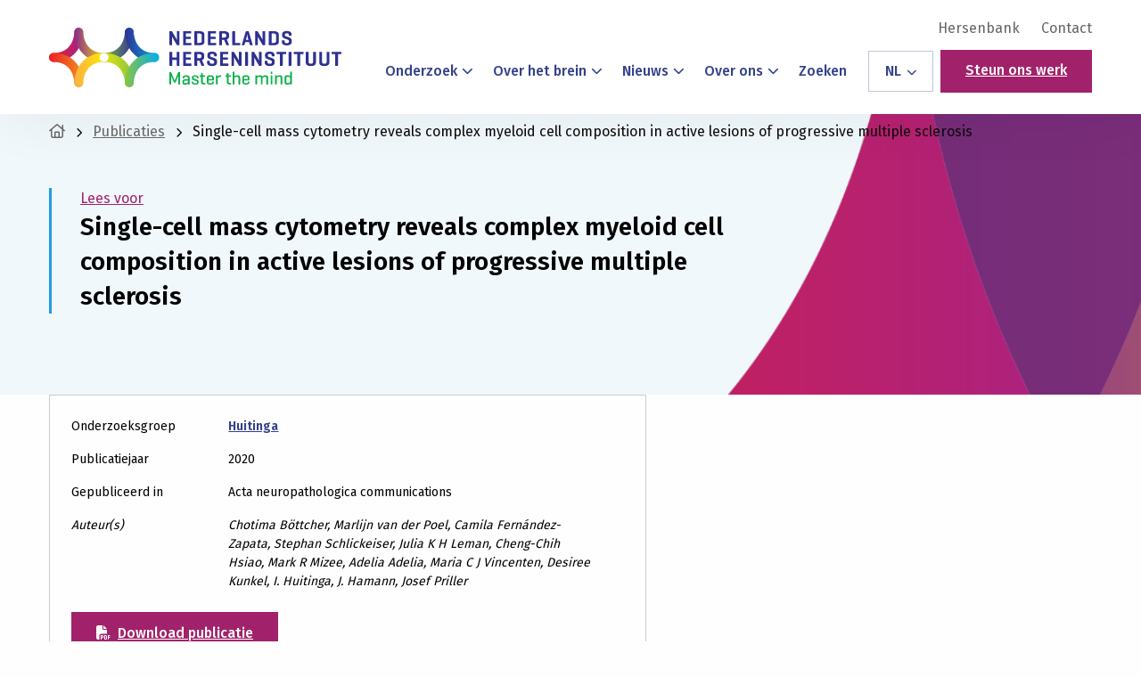

--- FILE ---
content_type: text/html; charset=UTF-8
request_url: https://herseninstituut.nl/publicaties/single-cell-mass-cytometry-reveals-complex-myeloid-cell-composition-in-active-lesions-of-progressive-multiple-sclerosis/
body_size: 20134
content:
<!doctype html>
<html class="no-js" lang="nl-NL">

<head><meta charset="UTF-8" /><script>if(navigator.userAgent.match(/MSIE|Internet Explorer/i)||navigator.userAgent.match(/Trident\/7\..*?rv:11/i)){var href=document.location.href;if(!href.match(/[?&]nowprocket/)){if(href.indexOf("?")==-1){if(href.indexOf("#")==-1){document.location.href=href+"?nowprocket=1"}else{document.location.href=href.replace("#","?nowprocket=1#")}}else{if(href.indexOf("#")==-1){document.location.href=href+"&nowprocket=1"}else{document.location.href=href.replace("#","&nowprocket=1#")}}}}</script><script>(()=>{class RocketLazyLoadScripts{constructor(){this.v="2.0.4",this.userEvents=["keydown","keyup","mousedown","mouseup","mousemove","mouseover","mouseout","touchmove","touchstart","touchend","touchcancel","wheel","click","dblclick","input"],this.attributeEvents=["onblur","onclick","oncontextmenu","ondblclick","onfocus","onmousedown","onmouseenter","onmouseleave","onmousemove","onmouseout","onmouseover","onmouseup","onmousewheel","onscroll","onsubmit"]}async t(){this.i(),this.o(),/iP(ad|hone)/.test(navigator.userAgent)&&this.h(),this.u(),this.l(this),this.m(),this.k(this),this.p(this),this._(),await Promise.all([this.R(),this.L()]),this.lastBreath=Date.now(),this.S(this),this.P(),this.D(),this.O(),this.M(),await this.C(this.delayedScripts.normal),await this.C(this.delayedScripts.defer),await this.C(this.delayedScripts.async),await this.T(),await this.F(),await this.j(),await this.A(),window.dispatchEvent(new Event("rocket-allScriptsLoaded")),this.everythingLoaded=!0,this.lastTouchEnd&&await new Promise(t=>setTimeout(t,500-Date.now()+this.lastTouchEnd)),this.I(),this.H(),this.U(),this.W()}i(){this.CSPIssue=sessionStorage.getItem("rocketCSPIssue"),document.addEventListener("securitypolicyviolation",t=>{this.CSPIssue||"script-src-elem"!==t.violatedDirective||"data"!==t.blockedURI||(this.CSPIssue=!0,sessionStorage.setItem("rocketCSPIssue",!0))},{isRocket:!0})}o(){window.addEventListener("pageshow",t=>{this.persisted=t.persisted,this.realWindowLoadedFired=!0},{isRocket:!0}),window.addEventListener("pagehide",()=>{this.onFirstUserAction=null},{isRocket:!0})}h(){let t;function e(e){t=e}window.addEventListener("touchstart",e,{isRocket:!0}),window.addEventListener("touchend",function i(o){o.changedTouches[0]&&t.changedTouches[0]&&Math.abs(o.changedTouches[0].pageX-t.changedTouches[0].pageX)<10&&Math.abs(o.changedTouches[0].pageY-t.changedTouches[0].pageY)<10&&o.timeStamp-t.timeStamp<200&&(window.removeEventListener("touchstart",e,{isRocket:!0}),window.removeEventListener("touchend",i,{isRocket:!0}),"INPUT"===o.target.tagName&&"text"===o.target.type||(o.target.dispatchEvent(new TouchEvent("touchend",{target:o.target,bubbles:!0})),o.target.dispatchEvent(new MouseEvent("mouseover",{target:o.target,bubbles:!0})),o.target.dispatchEvent(new PointerEvent("click",{target:o.target,bubbles:!0,cancelable:!0,detail:1,clientX:o.changedTouches[0].clientX,clientY:o.changedTouches[0].clientY})),event.preventDefault()))},{isRocket:!0})}q(t){this.userActionTriggered||("mousemove"!==t.type||this.firstMousemoveIgnored?"keyup"===t.type||"mouseover"===t.type||"mouseout"===t.type||(this.userActionTriggered=!0,this.onFirstUserAction&&this.onFirstUserAction()):this.firstMousemoveIgnored=!0),"click"===t.type&&t.preventDefault(),t.stopPropagation(),t.stopImmediatePropagation(),"touchstart"===this.lastEvent&&"touchend"===t.type&&(this.lastTouchEnd=Date.now()),"click"===t.type&&(this.lastTouchEnd=0),this.lastEvent=t.type,t.composedPath&&t.composedPath()[0].getRootNode()instanceof ShadowRoot&&(t.rocketTarget=t.composedPath()[0]),this.savedUserEvents.push(t)}u(){this.savedUserEvents=[],this.userEventHandler=this.q.bind(this),this.userEvents.forEach(t=>window.addEventListener(t,this.userEventHandler,{passive:!1,isRocket:!0})),document.addEventListener("visibilitychange",this.userEventHandler,{isRocket:!0})}U(){this.userEvents.forEach(t=>window.removeEventListener(t,this.userEventHandler,{passive:!1,isRocket:!0})),document.removeEventListener("visibilitychange",this.userEventHandler,{isRocket:!0}),this.savedUserEvents.forEach(t=>{(t.rocketTarget||t.target).dispatchEvent(new window[t.constructor.name](t.type,t))})}m(){const t="return false",e=Array.from(this.attributeEvents,t=>"data-rocket-"+t),i="["+this.attributeEvents.join("],[")+"]",o="[data-rocket-"+this.attributeEvents.join("],[data-rocket-")+"]",s=(e,i,o)=>{o&&o!==t&&(e.setAttribute("data-rocket-"+i,o),e["rocket"+i]=new Function("event",o),e.setAttribute(i,t))};new MutationObserver(t=>{for(const n of t)"attributes"===n.type&&(n.attributeName.startsWith("data-rocket-")||this.everythingLoaded?n.attributeName.startsWith("data-rocket-")&&this.everythingLoaded&&this.N(n.target,n.attributeName.substring(12)):s(n.target,n.attributeName,n.target.getAttribute(n.attributeName))),"childList"===n.type&&n.addedNodes.forEach(t=>{if(t.nodeType===Node.ELEMENT_NODE)if(this.everythingLoaded)for(const i of[t,...t.querySelectorAll(o)])for(const t of i.getAttributeNames())e.includes(t)&&this.N(i,t.substring(12));else for(const e of[t,...t.querySelectorAll(i)])for(const t of e.getAttributeNames())this.attributeEvents.includes(t)&&s(e,t,e.getAttribute(t))})}).observe(document,{subtree:!0,childList:!0,attributeFilter:[...this.attributeEvents,...e]})}I(){this.attributeEvents.forEach(t=>{document.querySelectorAll("[data-rocket-"+t+"]").forEach(e=>{this.N(e,t)})})}N(t,e){const i=t.getAttribute("data-rocket-"+e);i&&(t.setAttribute(e,i),t.removeAttribute("data-rocket-"+e))}k(t){Object.defineProperty(HTMLElement.prototype,"onclick",{get(){return this.rocketonclick||null},set(e){this.rocketonclick=e,this.setAttribute(t.everythingLoaded?"onclick":"data-rocket-onclick","this.rocketonclick(event)")}})}S(t){function e(e,i){let o=e[i];e[i]=null,Object.defineProperty(e,i,{get:()=>o,set(s){t.everythingLoaded?o=s:e["rocket"+i]=o=s}})}e(document,"onreadystatechange"),e(window,"onload"),e(window,"onpageshow");try{Object.defineProperty(document,"readyState",{get:()=>t.rocketReadyState,set(e){t.rocketReadyState=e},configurable:!0}),document.readyState="loading"}catch(t){console.log("WPRocket DJE readyState conflict, bypassing")}}l(t){this.originalAddEventListener=EventTarget.prototype.addEventListener,this.originalRemoveEventListener=EventTarget.prototype.removeEventListener,this.savedEventListeners=[],EventTarget.prototype.addEventListener=function(e,i,o){o&&o.isRocket||!t.B(e,this)&&!t.userEvents.includes(e)||t.B(e,this)&&!t.userActionTriggered||e.startsWith("rocket-")||t.everythingLoaded?t.originalAddEventListener.call(this,e,i,o):(t.savedEventListeners.push({target:this,remove:!1,type:e,func:i,options:o}),"mouseenter"!==e&&"mouseleave"!==e||t.originalAddEventListener.call(this,e,t.savedUserEvents.push,o))},EventTarget.prototype.removeEventListener=function(e,i,o){o&&o.isRocket||!t.B(e,this)&&!t.userEvents.includes(e)||t.B(e,this)&&!t.userActionTriggered||e.startsWith("rocket-")||t.everythingLoaded?t.originalRemoveEventListener.call(this,e,i,o):t.savedEventListeners.push({target:this,remove:!0,type:e,func:i,options:o})}}J(t,e){this.savedEventListeners=this.savedEventListeners.filter(i=>{let o=i.type,s=i.target||window;return e!==o||t!==s||(this.B(o,s)&&(i.type="rocket-"+o),this.$(i),!1)})}H(){EventTarget.prototype.addEventListener=this.originalAddEventListener,EventTarget.prototype.removeEventListener=this.originalRemoveEventListener,this.savedEventListeners.forEach(t=>this.$(t))}$(t){t.remove?this.originalRemoveEventListener.call(t.target,t.type,t.func,t.options):this.originalAddEventListener.call(t.target,t.type,t.func,t.options)}p(t){let e;function i(e){return t.everythingLoaded?e:e.split(" ").map(t=>"load"===t||t.startsWith("load.")?"rocket-jquery-load":t).join(" ")}function o(o){function s(e){const s=o.fn[e];o.fn[e]=o.fn.init.prototype[e]=function(){return this[0]===window&&t.userActionTriggered&&("string"==typeof arguments[0]||arguments[0]instanceof String?arguments[0]=i(arguments[0]):"object"==typeof arguments[0]&&Object.keys(arguments[0]).forEach(t=>{const e=arguments[0][t];delete arguments[0][t],arguments[0][i(t)]=e})),s.apply(this,arguments),this}}if(o&&o.fn&&!t.allJQueries.includes(o)){const e={DOMContentLoaded:[],"rocket-DOMContentLoaded":[]};for(const t in e)document.addEventListener(t,()=>{e[t].forEach(t=>t())},{isRocket:!0});o.fn.ready=o.fn.init.prototype.ready=function(i){function s(){parseInt(o.fn.jquery)>2?setTimeout(()=>i.bind(document)(o)):i.bind(document)(o)}return"function"==typeof i&&(t.realDomReadyFired?!t.userActionTriggered||t.fauxDomReadyFired?s():e["rocket-DOMContentLoaded"].push(s):e.DOMContentLoaded.push(s)),o([])},s("on"),s("one"),s("off"),t.allJQueries.push(o)}e=o}t.allJQueries=[],o(window.jQuery),Object.defineProperty(window,"jQuery",{get:()=>e,set(t){o(t)}})}P(){const t=new Map;document.write=document.writeln=function(e){const i=document.currentScript,o=document.createRange(),s=i.parentElement;let n=t.get(i);void 0===n&&(n=i.nextSibling,t.set(i,n));const c=document.createDocumentFragment();o.setStart(c,0),c.appendChild(o.createContextualFragment(e)),s.insertBefore(c,n)}}async R(){return new Promise(t=>{this.userActionTriggered?t():this.onFirstUserAction=t})}async L(){return new Promise(t=>{document.addEventListener("DOMContentLoaded",()=>{this.realDomReadyFired=!0,t()},{isRocket:!0})})}async j(){return this.realWindowLoadedFired?Promise.resolve():new Promise(t=>{window.addEventListener("load",t,{isRocket:!0})})}M(){this.pendingScripts=[];this.scriptsMutationObserver=new MutationObserver(t=>{for(const e of t)e.addedNodes.forEach(t=>{"SCRIPT"!==t.tagName||t.noModule||t.isWPRocket||this.pendingScripts.push({script:t,promise:new Promise(e=>{const i=()=>{const i=this.pendingScripts.findIndex(e=>e.script===t);i>=0&&this.pendingScripts.splice(i,1),e()};t.addEventListener("load",i,{isRocket:!0}),t.addEventListener("error",i,{isRocket:!0}),setTimeout(i,1e3)})})})}),this.scriptsMutationObserver.observe(document,{childList:!0,subtree:!0})}async F(){await this.X(),this.pendingScripts.length?(await this.pendingScripts[0].promise,await this.F()):this.scriptsMutationObserver.disconnect()}D(){this.delayedScripts={normal:[],async:[],defer:[]},document.querySelectorAll("script[type$=rocketlazyloadscript]").forEach(t=>{t.hasAttribute("data-rocket-src")?t.hasAttribute("async")&&!1!==t.async?this.delayedScripts.async.push(t):t.hasAttribute("defer")&&!1!==t.defer||"module"===t.getAttribute("data-rocket-type")?this.delayedScripts.defer.push(t):this.delayedScripts.normal.push(t):this.delayedScripts.normal.push(t)})}async _(){await this.L();let t=[];document.querySelectorAll("script[type$=rocketlazyloadscript][data-rocket-src]").forEach(e=>{let i=e.getAttribute("data-rocket-src");if(i&&!i.startsWith("data:")){i.startsWith("//")&&(i=location.protocol+i);try{const o=new URL(i).origin;o!==location.origin&&t.push({src:o,crossOrigin:e.crossOrigin||"module"===e.getAttribute("data-rocket-type")})}catch(t){}}}),t=[...new Map(t.map(t=>[JSON.stringify(t),t])).values()],this.Y(t,"preconnect")}async G(t){if(await this.K(),!0!==t.noModule||!("noModule"in HTMLScriptElement.prototype))return new Promise(e=>{let i;function o(){(i||t).setAttribute("data-rocket-status","executed"),e()}try{if(navigator.userAgent.includes("Firefox/")||""===navigator.vendor||this.CSPIssue)i=document.createElement("script"),[...t.attributes].forEach(t=>{let e=t.nodeName;"type"!==e&&("data-rocket-type"===e&&(e="type"),"data-rocket-src"===e&&(e="src"),i.setAttribute(e,t.nodeValue))}),t.text&&(i.text=t.text),t.nonce&&(i.nonce=t.nonce),i.hasAttribute("src")?(i.addEventListener("load",o,{isRocket:!0}),i.addEventListener("error",()=>{i.setAttribute("data-rocket-status","failed-network"),e()},{isRocket:!0}),setTimeout(()=>{i.isConnected||e()},1)):(i.text=t.text,o()),i.isWPRocket=!0,t.parentNode.replaceChild(i,t);else{const i=t.getAttribute("data-rocket-type"),s=t.getAttribute("data-rocket-src");i?(t.type=i,t.removeAttribute("data-rocket-type")):t.removeAttribute("type"),t.addEventListener("load",o,{isRocket:!0}),t.addEventListener("error",i=>{this.CSPIssue&&i.target.src.startsWith("data:")?(console.log("WPRocket: CSP fallback activated"),t.removeAttribute("src"),this.G(t).then(e)):(t.setAttribute("data-rocket-status","failed-network"),e())},{isRocket:!0}),s?(t.fetchPriority="high",t.removeAttribute("data-rocket-src"),t.src=s):t.src="data:text/javascript;base64,"+window.btoa(unescape(encodeURIComponent(t.text)))}}catch(i){t.setAttribute("data-rocket-status","failed-transform"),e()}});t.setAttribute("data-rocket-status","skipped")}async C(t){const e=t.shift();return e?(e.isConnected&&await this.G(e),this.C(t)):Promise.resolve()}O(){this.Y([...this.delayedScripts.normal,...this.delayedScripts.defer,...this.delayedScripts.async],"preload")}Y(t,e){this.trash=this.trash||[];let i=!0;var o=document.createDocumentFragment();t.forEach(t=>{const s=t.getAttribute&&t.getAttribute("data-rocket-src")||t.src;if(s&&!s.startsWith("data:")){const n=document.createElement("link");n.href=s,n.rel=e,"preconnect"!==e&&(n.as="script",n.fetchPriority=i?"high":"low"),t.getAttribute&&"module"===t.getAttribute("data-rocket-type")&&(n.crossOrigin=!0),t.crossOrigin&&(n.crossOrigin=t.crossOrigin),t.integrity&&(n.integrity=t.integrity),t.nonce&&(n.nonce=t.nonce),o.appendChild(n),this.trash.push(n),i=!1}}),document.head.appendChild(o)}W(){this.trash.forEach(t=>t.remove())}async T(){try{document.readyState="interactive"}catch(t){}this.fauxDomReadyFired=!0;try{await this.K(),this.J(document,"readystatechange"),document.dispatchEvent(new Event("rocket-readystatechange")),await this.K(),document.rocketonreadystatechange&&document.rocketonreadystatechange(),await this.K(),this.J(document,"DOMContentLoaded"),document.dispatchEvent(new Event("rocket-DOMContentLoaded")),await this.K(),this.J(window,"DOMContentLoaded"),window.dispatchEvent(new Event("rocket-DOMContentLoaded"))}catch(t){console.error(t)}}async A(){try{document.readyState="complete"}catch(t){}try{await this.K(),this.J(document,"readystatechange"),document.dispatchEvent(new Event("rocket-readystatechange")),await this.K(),document.rocketonreadystatechange&&document.rocketonreadystatechange(),await this.K(),this.J(window,"load"),window.dispatchEvent(new Event("rocket-load")),await this.K(),window.rocketonload&&window.rocketonload(),await this.K(),this.allJQueries.forEach(t=>t(window).trigger("rocket-jquery-load")),await this.K(),this.J(window,"pageshow");const t=new Event("rocket-pageshow");t.persisted=this.persisted,window.dispatchEvent(t),await this.K(),window.rocketonpageshow&&window.rocketonpageshow({persisted:this.persisted})}catch(t){console.error(t)}}async K(){Date.now()-this.lastBreath>45&&(await this.X(),this.lastBreath=Date.now())}async X(){return document.hidden?new Promise(t=>setTimeout(t)):new Promise(t=>requestAnimationFrame(t))}B(t,e){return e===document&&"readystatechange"===t||(e===document&&"DOMContentLoaded"===t||(e===window&&"DOMContentLoaded"===t||(e===window&&"load"===t||e===window&&"pageshow"===t)))}static run(){(new RocketLazyLoadScripts).t()}}RocketLazyLoadScripts.run()})();</script>
	
	<meta name="viewport" content="width=device-width, initial-scale=1.0" />
	<link rel="shortcut icon" type="image/png" href="https://herseninstituut.nl/wp-content/themes/stuurlui/assets/img/favicon.ico"/>
<link rel="apple-touch-icon" sizes="180x180" href="https://herseninstituut.nl/wp-content/themes/stuurlui/assets/img/apple-touch-icon.png"/>
<link rel="icon" type="image/png" sizes="32x32" href="https://herseninstituut.nl/wp-content/themes/stuurlui/assets/img/favicon-32x32.png"/>
<link rel="icon" type="image/png" sizes="16x16" href="https://herseninstituut.nl/wp-content/themes/stuurlui/assets/img/favicon-16x16.png"/>
<link rel="manifest" crossorigin="use-credentials" href="https://herseninstituut.nl/wp-content/themes/stuurlui/assets/img/site.webmanifest"/>
<meta name='robots' content='index, follow, max-image-preview:large, max-snippet:-1, max-video-preview:-1' />

<!-- Google Tag Manager for WordPress by gtm4wp.com -->
<script data-cfasync="false" data-pagespeed-no-defer>
	var gtm4wp_datalayer_name = "dataLayer";
	var dataLayer = dataLayer || [];
</script>
<!-- End Google Tag Manager for WordPress by gtm4wp.com -->
	<!-- This site is optimized with the Yoast SEO plugin v26.8 - https://yoast.com/product/yoast-seo-wordpress/ -->
	<title>Single-cell mass cytometry reveals complex myeloid cell composition in active lesions of progressive multiple sclerosis - Nederlands Herseninstituut - KNAW | Master the mind</title>
	<link rel="canonical" href="https://herseninstituut.nl/publicaties/single-cell-mass-cytometry-reveals-complex-myeloid-cell-composition-in-active-lesions-of-progressive-multiple-sclerosis/" />
	<meta property="og:locale" content="nl_NL" />
	<meta property="og:type" content="article" />
	<meta property="og:title" content="Single-cell mass cytometry reveals complex myeloid cell composition in active lesions of progressive multiple sclerosis - Nederlands Herseninstituut - KNAW | Master the mind" />
	<meta property="og:url" content="https://herseninstituut.nl/publicaties/single-cell-mass-cytometry-reveals-complex-myeloid-cell-composition-in-active-lesions-of-progressive-multiple-sclerosis/" />
	<meta property="og:site_name" content="Nederlands Herseninstituut - KNAW | Master the mind" />
	<meta property="article:modified_time" content="2023-11-27T10:51:28+00:00" />
	<meta name="twitter:card" content="summary_large_image" />
	<script type="application/ld+json" class="yoast-schema-graph">{"@context":"https://schema.org","@graph":[{"@type":"WebPage","@id":"https://herseninstituut.nl/publicaties/single-cell-mass-cytometry-reveals-complex-myeloid-cell-composition-in-active-lesions-of-progressive-multiple-sclerosis/","url":"https://herseninstituut.nl/publicaties/single-cell-mass-cytometry-reveals-complex-myeloid-cell-composition-in-active-lesions-of-progressive-multiple-sclerosis/","name":"Single-cell mass cytometry reveals complex myeloid cell composition in active lesions of progressive multiple sclerosis - Nederlands Herseninstituut - KNAW | Master the mind","isPartOf":{"@id":"https://herseninstituut.nl/#website"},"datePublished":"2020-08-20T14:54:38+00:00","dateModified":"2023-11-27T10:51:28+00:00","breadcrumb":{"@id":"https://herseninstituut.nl/publicaties/single-cell-mass-cytometry-reveals-complex-myeloid-cell-composition-in-active-lesions-of-progressive-multiple-sclerosis/#breadcrumb"},"inLanguage":"nl-NL","potentialAction":[{"@type":"ReadAction","target":["https://herseninstituut.nl/publicaties/single-cell-mass-cytometry-reveals-complex-myeloid-cell-composition-in-active-lesions-of-progressive-multiple-sclerosis/"]}]},{"@type":"BreadcrumbList","@id":"https://herseninstituut.nl/publicaties/single-cell-mass-cytometry-reveals-complex-myeloid-cell-composition-in-active-lesions-of-progressive-multiple-sclerosis/#breadcrumb","itemListElement":[{"@type":"ListItem","position":1,"name":"Home","item":"https://herseninstituut.nl/"},{"@type":"ListItem","position":2,"name":"Single-cell mass cytometry reveals complex myeloid cell composition in active lesions of progressive multiple sclerosis"}]},{"@type":"WebSite","@id":"https://herseninstituut.nl/#website","url":"https://herseninstituut.nl/","name":"Nederlands Herseninstituut - KNAW | Master the mind","description":"","potentialAction":[{"@type":"SearchAction","target":{"@type":"EntryPoint","urlTemplate":"https://herseninstituut.nl/?s={search_term_string}"},"query-input":{"@type":"PropertyValueSpecification","valueRequired":true,"valueName":"search_term_string"}}],"inLanguage":"nl-NL"}]}</script>
	<!-- / Yoast SEO plugin. -->


<link rel='dns-prefetch' href='//cdnjs.cloudflare.com' />
<link rel='dns-prefetch' href='//www.google.com' />
<link rel='dns-prefetch' href='//kit.fontawesome.com' />
<link rel="alternate" type="application/rss+xml" title="Nederlands Herseninstituut - KNAW | Master the mind &raquo; feed" href="https://herseninstituut.nl/feed/" />
<link rel="alternate" type="application/rss+xml" title="Nederlands Herseninstituut - KNAW | Master the mind &raquo; reacties feed" href="https://herseninstituut.nl/comments/feed/" />
<link rel="alternate" type="application/rss+xml" title="Nederlands Herseninstituut - KNAW | Master the mind &raquo; Single-cell mass cytometry reveals complex myeloid cell composition in active lesions of progressive multiple sclerosis reacties feed" href="https://herseninstituut.nl/publicaties/single-cell-mass-cytometry-reveals-complex-myeloid-cell-composition-in-active-lesions-of-progressive-multiple-sclerosis/feed/" />
<link rel="alternate" title="oEmbed (JSON)" type="application/json+oembed" href="https://herseninstituut.nl/wp-json/oembed/1.0/embed?url=https%3A%2F%2Fherseninstituut.nl%2Fpublicaties%2Fsingle-cell-mass-cytometry-reveals-complex-myeloid-cell-composition-in-active-lesions-of-progressive-multiple-sclerosis%2F" />
<link rel="alternate" title="oEmbed (XML)" type="text/xml+oembed" href="https://herseninstituut.nl/wp-json/oembed/1.0/embed?url=https%3A%2F%2Fherseninstituut.nl%2Fpublicaties%2Fsingle-cell-mass-cytometry-reveals-complex-myeloid-cell-composition-in-active-lesions-of-progressive-multiple-sclerosis%2F&#038;format=xml" />
<style id='wp-img-auto-sizes-contain-inline-css'>
img:is([sizes=auto i],[sizes^="auto," i]){contain-intrinsic-size:3000px 1500px}
/*# sourceURL=wp-img-auto-sizes-contain-inline-css */
</style>
<style id='classic-theme-styles-inline-css'>
/*! This file is auto-generated */
.wp-block-button__link{color:#fff;background-color:#32373c;border-radius:9999px;box-shadow:none;text-decoration:none;padding:calc(.667em + 2px) calc(1.333em + 2px);font-size:1.125em}.wp-block-file__button{background:#32373c;color:#fff;text-decoration:none}
/*# sourceURL=/wp-includes/css/classic-themes.min.css */
</style>
<link rel='stylesheet' id='searchwp-live-search-css' href='https://herseninstituut.nl/wp-content/plugins/searchwp-live-ajax-search/assets/styles/style.min.css' media='all' />
<style id='searchwp-live-search-inline-css'>
.searchwp-live-search-result .searchwp-live-search-result--title a {
  font-size: 16px;
}
.searchwp-live-search-result .searchwp-live-search-result--price {
  font-size: 14px;
}
.searchwp-live-search-result .searchwp-live-search-result--add-to-cart .button {
  font-size: 14px;
}

/*# sourceURL=searchwp-live-search-inline-css */
</style>
<link data-minify="1" rel='stylesheet' id='child-theme-css' href='https://herseninstituut.nl/wp-content/cache/min/1/wp-content/themes/stuurlui/assets/css/style-1765456881363.css?ver=1768959228' media='all' />
<script data-minify="1" data-cookieconsent="ignore" src="https://herseninstituut.nl/wp-content/cache/min/1/ajax/libs/jquery/3.6.0/jquery.min.js?ver=1768959228" id="jquery-js" data-rocket-defer defer></script>
<link rel="https://api.w.org/" href="https://herseninstituut.nl/wp-json/" /><link rel="alternate" title="JSON" type="application/json" href="https://herseninstituut.nl/wp-json/wp/v2/publications/6188" /><link rel="EditURI" type="application/rsd+xml" title="RSD" href="https://herseninstituut.nl/xmlrpc.php?rsd" />
<meta name="generator" content="WordPress 6.9" />
<link rel='shortlink' href='https://herseninstituut.nl/?p=6188' />

<!-- Google Tag Manager for WordPress by gtm4wp.com -->
<!-- GTM Container placement set to footer -->
<script data-cfasync="false" data-pagespeed-no-defer>
	var dataLayer_content = {"visitorLoginState":"logged-out","visitorType":"visitor-logged-out","pagePostType":"publications","pagePostType2":"single-publications","pagePostAuthor":"StuurluiDevelopment"};
	dataLayer.push( dataLayer_content );
</script>
<script type="rocketlazyloadscript" data-cfasync="false" data-pagespeed-no-defer>
(function(w,d,s,l,i){w[l]=w[l]||[];w[l].push({'gtm.start':
new Date().getTime(),event:'gtm.js'});var f=d.getElementsByTagName(s)[0],
j=d.createElement(s),dl=l!='dataLayer'?'&l='+l:'';j.async=true;j.src=
'//www.googletagmanager.com/gtm.js?id='+i+dl;f.parentNode.insertBefore(j,f);
})(window,document,'script','dataLayer','GTM-KL6WNGR');
</script>
<!-- End Google Tag Manager for WordPress by gtm4wp.com --><script type="rocketlazyloadscript">(()=>{var o=[],i={};["on","off","toggle","show"].forEach((l=>{i[l]=function(){o.push([l,arguments])}})),window.Boxzilla=i,window.boxzilla_queue=o})();</script><noscript><style id="rocket-lazyload-nojs-css">.rll-youtube-player, [data-lazy-src]{display:none !important;}</style></noscript>	<link rel="preconnect" href="https://fonts.gstatic.com" />
<style id='global-styles-inline-css'>
:root{--wp--preset--aspect-ratio--square: 1;--wp--preset--aspect-ratio--4-3: 4/3;--wp--preset--aspect-ratio--3-4: 3/4;--wp--preset--aspect-ratio--3-2: 3/2;--wp--preset--aspect-ratio--2-3: 2/3;--wp--preset--aspect-ratio--16-9: 16/9;--wp--preset--aspect-ratio--9-16: 9/16;--wp--preset--color--black: #000000;--wp--preset--color--cyan-bluish-gray: #abb8c3;--wp--preset--color--white: #ffffff;--wp--preset--color--pale-pink: #f78da7;--wp--preset--color--vivid-red: #cf2e2e;--wp--preset--color--luminous-vivid-orange: #ff6900;--wp--preset--color--luminous-vivid-amber: #fcb900;--wp--preset--color--light-green-cyan: #7bdcb5;--wp--preset--color--vivid-green-cyan: #00d084;--wp--preset--color--pale-cyan-blue: #8ed1fc;--wp--preset--color--vivid-cyan-blue: #0693e3;--wp--preset--color--vivid-purple: #9b51e0;--wp--preset--gradient--vivid-cyan-blue-to-vivid-purple: linear-gradient(135deg,rgb(6,147,227) 0%,rgb(155,81,224) 100%);--wp--preset--gradient--light-green-cyan-to-vivid-green-cyan: linear-gradient(135deg,rgb(122,220,180) 0%,rgb(0,208,130) 100%);--wp--preset--gradient--luminous-vivid-amber-to-luminous-vivid-orange: linear-gradient(135deg,rgb(252,185,0) 0%,rgb(255,105,0) 100%);--wp--preset--gradient--luminous-vivid-orange-to-vivid-red: linear-gradient(135deg,rgb(255,105,0) 0%,rgb(207,46,46) 100%);--wp--preset--gradient--very-light-gray-to-cyan-bluish-gray: linear-gradient(135deg,rgb(238,238,238) 0%,rgb(169,184,195) 100%);--wp--preset--gradient--cool-to-warm-spectrum: linear-gradient(135deg,rgb(74,234,220) 0%,rgb(151,120,209) 20%,rgb(207,42,186) 40%,rgb(238,44,130) 60%,rgb(251,105,98) 80%,rgb(254,248,76) 100%);--wp--preset--gradient--blush-light-purple: linear-gradient(135deg,rgb(255,206,236) 0%,rgb(152,150,240) 100%);--wp--preset--gradient--blush-bordeaux: linear-gradient(135deg,rgb(254,205,165) 0%,rgb(254,45,45) 50%,rgb(107,0,62) 100%);--wp--preset--gradient--luminous-dusk: linear-gradient(135deg,rgb(255,203,112) 0%,rgb(199,81,192) 50%,rgb(65,88,208) 100%);--wp--preset--gradient--pale-ocean: linear-gradient(135deg,rgb(255,245,203) 0%,rgb(182,227,212) 50%,rgb(51,167,181) 100%);--wp--preset--gradient--electric-grass: linear-gradient(135deg,rgb(202,248,128) 0%,rgb(113,206,126) 100%);--wp--preset--gradient--midnight: linear-gradient(135deg,rgb(2,3,129) 0%,rgb(40,116,252) 100%);--wp--preset--font-size--small: 13px;--wp--preset--font-size--medium: 20px;--wp--preset--font-size--large: 36px;--wp--preset--font-size--x-large: 42px;--wp--preset--spacing--20: 0.44rem;--wp--preset--spacing--30: 0.67rem;--wp--preset--spacing--40: 1rem;--wp--preset--spacing--50: 1.5rem;--wp--preset--spacing--60: 2.25rem;--wp--preset--spacing--70: 3.38rem;--wp--preset--spacing--80: 5.06rem;--wp--preset--shadow--natural: 6px 6px 9px rgba(0, 0, 0, 0.2);--wp--preset--shadow--deep: 12px 12px 50px rgba(0, 0, 0, 0.4);--wp--preset--shadow--sharp: 6px 6px 0px rgba(0, 0, 0, 0.2);--wp--preset--shadow--outlined: 6px 6px 0px -3px rgb(255, 255, 255), 6px 6px rgb(0, 0, 0);--wp--preset--shadow--crisp: 6px 6px 0px rgb(0, 0, 0);}:where(.is-layout-flex){gap: 0.5em;}:where(.is-layout-grid){gap: 0.5em;}body .is-layout-flex{display: flex;}.is-layout-flex{flex-wrap: wrap;align-items: center;}.is-layout-flex > :is(*, div){margin: 0;}body .is-layout-grid{display: grid;}.is-layout-grid > :is(*, div){margin: 0;}:where(.wp-block-columns.is-layout-flex){gap: 2em;}:where(.wp-block-columns.is-layout-grid){gap: 2em;}:where(.wp-block-post-template.is-layout-flex){gap: 1.25em;}:where(.wp-block-post-template.is-layout-grid){gap: 1.25em;}.has-black-color{color: var(--wp--preset--color--black) !important;}.has-cyan-bluish-gray-color{color: var(--wp--preset--color--cyan-bluish-gray) !important;}.has-white-color{color: var(--wp--preset--color--white) !important;}.has-pale-pink-color{color: var(--wp--preset--color--pale-pink) !important;}.has-vivid-red-color{color: var(--wp--preset--color--vivid-red) !important;}.has-luminous-vivid-orange-color{color: var(--wp--preset--color--luminous-vivid-orange) !important;}.has-luminous-vivid-amber-color{color: var(--wp--preset--color--luminous-vivid-amber) !important;}.has-light-green-cyan-color{color: var(--wp--preset--color--light-green-cyan) !important;}.has-vivid-green-cyan-color{color: var(--wp--preset--color--vivid-green-cyan) !important;}.has-pale-cyan-blue-color{color: var(--wp--preset--color--pale-cyan-blue) !important;}.has-vivid-cyan-blue-color{color: var(--wp--preset--color--vivid-cyan-blue) !important;}.has-vivid-purple-color{color: var(--wp--preset--color--vivid-purple) !important;}.has-black-background-color{background-color: var(--wp--preset--color--black) !important;}.has-cyan-bluish-gray-background-color{background-color: var(--wp--preset--color--cyan-bluish-gray) !important;}.has-white-background-color{background-color: var(--wp--preset--color--white) !important;}.has-pale-pink-background-color{background-color: var(--wp--preset--color--pale-pink) !important;}.has-vivid-red-background-color{background-color: var(--wp--preset--color--vivid-red) !important;}.has-luminous-vivid-orange-background-color{background-color: var(--wp--preset--color--luminous-vivid-orange) !important;}.has-luminous-vivid-amber-background-color{background-color: var(--wp--preset--color--luminous-vivid-amber) !important;}.has-light-green-cyan-background-color{background-color: var(--wp--preset--color--light-green-cyan) !important;}.has-vivid-green-cyan-background-color{background-color: var(--wp--preset--color--vivid-green-cyan) !important;}.has-pale-cyan-blue-background-color{background-color: var(--wp--preset--color--pale-cyan-blue) !important;}.has-vivid-cyan-blue-background-color{background-color: var(--wp--preset--color--vivid-cyan-blue) !important;}.has-vivid-purple-background-color{background-color: var(--wp--preset--color--vivid-purple) !important;}.has-black-border-color{border-color: var(--wp--preset--color--black) !important;}.has-cyan-bluish-gray-border-color{border-color: var(--wp--preset--color--cyan-bluish-gray) !important;}.has-white-border-color{border-color: var(--wp--preset--color--white) !important;}.has-pale-pink-border-color{border-color: var(--wp--preset--color--pale-pink) !important;}.has-vivid-red-border-color{border-color: var(--wp--preset--color--vivid-red) !important;}.has-luminous-vivid-orange-border-color{border-color: var(--wp--preset--color--luminous-vivid-orange) !important;}.has-luminous-vivid-amber-border-color{border-color: var(--wp--preset--color--luminous-vivid-amber) !important;}.has-light-green-cyan-border-color{border-color: var(--wp--preset--color--light-green-cyan) !important;}.has-vivid-green-cyan-border-color{border-color: var(--wp--preset--color--vivid-green-cyan) !important;}.has-pale-cyan-blue-border-color{border-color: var(--wp--preset--color--pale-cyan-blue) !important;}.has-vivid-cyan-blue-border-color{border-color: var(--wp--preset--color--vivid-cyan-blue) !important;}.has-vivid-purple-border-color{border-color: var(--wp--preset--color--vivid-purple) !important;}.has-vivid-cyan-blue-to-vivid-purple-gradient-background{background: var(--wp--preset--gradient--vivid-cyan-blue-to-vivid-purple) !important;}.has-light-green-cyan-to-vivid-green-cyan-gradient-background{background: var(--wp--preset--gradient--light-green-cyan-to-vivid-green-cyan) !important;}.has-luminous-vivid-amber-to-luminous-vivid-orange-gradient-background{background: var(--wp--preset--gradient--luminous-vivid-amber-to-luminous-vivid-orange) !important;}.has-luminous-vivid-orange-to-vivid-red-gradient-background{background: var(--wp--preset--gradient--luminous-vivid-orange-to-vivid-red) !important;}.has-very-light-gray-to-cyan-bluish-gray-gradient-background{background: var(--wp--preset--gradient--very-light-gray-to-cyan-bluish-gray) !important;}.has-cool-to-warm-spectrum-gradient-background{background: var(--wp--preset--gradient--cool-to-warm-spectrum) !important;}.has-blush-light-purple-gradient-background{background: var(--wp--preset--gradient--blush-light-purple) !important;}.has-blush-bordeaux-gradient-background{background: var(--wp--preset--gradient--blush-bordeaux) !important;}.has-luminous-dusk-gradient-background{background: var(--wp--preset--gradient--luminous-dusk) !important;}.has-pale-ocean-gradient-background{background: var(--wp--preset--gradient--pale-ocean) !important;}.has-electric-grass-gradient-background{background: var(--wp--preset--gradient--electric-grass) !important;}.has-midnight-gradient-background{background: var(--wp--preset--gradient--midnight) !important;}.has-small-font-size{font-size: var(--wp--preset--font-size--small) !important;}.has-medium-font-size{font-size: var(--wp--preset--font-size--medium) !important;}.has-large-font-size{font-size: var(--wp--preset--font-size--large) !important;}.has-x-large-font-size{font-size: var(--wp--preset--font-size--x-large) !important;}
/*# sourceURL=global-styles-inline-css */
</style>
<meta name="generator" content="WP Rocket 3.20.3" data-wpr-features="wpr_delay_js wpr_defer_js wpr_minify_js wpr_lazyload_images wpr_lazyload_iframes wpr_minify_css wpr_preload_links wpr_desktop" /></head>

<body class="wp-singular publications-template-default single single-publications postid-6188 wp-theme-stuurlui site-1">
		<a href="#main" class="skiplink">Naar de content</a>
	<a href="#menu" class="skiplink">Naar de navigatie</a>
	<header data-rocket-location-hash="883b3230ccd8995ef049e276f8052185" id="site-header" class="breadcrumbs-enabled">
		<div data-rocket-location-hash="8bbd114ae4a262205ebce0c23919c19f" class="header-wrapper row column">
			<div data-rocket-location-hash="5cd83cba399d508b78dc1100d7c0521b" class="site-branding">
				<a id="logo" href="https://herseninstituut.nl">Nederlands Herseninstituut &#8211; KNAW | Master the mind</a>
			</div>
							<div data-rocket-location-hash="3945357049c39b7da21c5b37142f8104" class="menus-container">
					<nav id="topmenu" aria-label="Top menu">
						<ul id="menu-secondary" class="vertical medium-horizontal menu" data-responsive-menu="accordion large-dropdown" data-parent-link="true" data-submenu-toggle="true" data-back-button='<li class="js-drilldown-back"><a href="javascript:void(0);">Terug</a></li>'><li class="menu-item menu-item-type-custom menu-item-object-custom menu-item-1041"><a href="https://herseninstituut.nl/faciliteiten/de-nederlandse-hersenbank/">Hersenbank</a></li>
<li class="menu-item menu-item-type-post_type menu-item-object-page menu-item-1307"><a href="https://herseninstituut.nl/contact/">Contact</a></li>
</ul>					</nav>

					<div id="menus">
						<nav id="menu" aria-label="Main menu">
							<ul id="menu-main" class="vertical medium-horizontal menu dropdown">
																		<li class="top-level menu-item menu-item-type-custom menu-item-object-custom menu-item-1097 menu-item-has-children is-dropdown-submenu-parent">
											<a href="https://herseninstituut.nl/onderzoek/">Onderzoek<i class="fa-solid fa-chevron-down"></i></a>
																							<div class="submenu small-submenu is-dropdown-submenu" data-submenu>
													<ul class="submenu-items-wrap">
																													<li class="sub-level menu-item menu-item-type-custom menu-item-object-custom menu-item-1114">
																<a href="https://herseninstituut.nl/onderzoeksgroepen/">
																	<img width="1" height="1" src="data:image/svg+xml,%3Csvg%20xmlns='http://www.w3.org/2000/svg'%20viewBox='0%200%201%201'%3E%3C/svg%3E" class="attachment-strl-menu-icon size-strl-menu-icon" alt="" decoding="async" data-lazy-src="https://herseninstituut.nl/wp-content/uploads/2022/04/onderzoeksgroepen.svg" /><noscript><img width="1" height="1" src="https://herseninstituut.nl/wp-content/uploads/2022/04/onderzoeksgroepen.svg" class="attachment-strl-menu-icon size-strl-menu-icon" alt="" decoding="async" /></noscript>																	<span>Onderzoeksgroepen</span>
																</a>
															</li>
																														<li class="sub-level menu-item menu-item-type-custom menu-item-object-custom menu-item-1204">
																<a href="https://herseninstituut.nl/publicaties/">
																	<img width="1" height="1" src="data:image/svg+xml,%3Csvg%20xmlns='http://www.w3.org/2000/svg'%20viewBox='0%200%201%201'%3E%3C/svg%3E" class="attachment-strl-menu-icon size-strl-menu-icon" alt="" decoding="async" data-lazy-src="https://herseninstituut.nl/wp-content/uploads/2022/04/publicaties.svg" /><noscript><img width="1" height="1" src="https://herseninstituut.nl/wp-content/uploads/2022/04/publicaties.svg" class="attachment-strl-menu-icon size-strl-menu-icon" alt="" decoding="async" /></noscript>																	<span>Publicaties</span>
																</a>
															</li>
																														<li class="sub-level menu-item menu-item-type-custom menu-item-object-custom menu-item-1292">
																<a href="https://herseninstituut.nl/faciliteiten/">
																	<img width="1" height="1" src="data:image/svg+xml,%3Csvg%20xmlns='http://www.w3.org/2000/svg'%20viewBox='0%200%201%201'%3E%3C/svg%3E" class="attachment-strl-menu-icon size-strl-menu-icon" alt="" decoding="async" data-lazy-src="https://herseninstituut.nl/wp-content/uploads/2022/04/faciliteiten.svg" /><noscript><img width="1" height="1" src="https://herseninstituut.nl/wp-content/uploads/2022/04/faciliteiten.svg" class="attachment-strl-menu-icon size-strl-menu-icon" alt="" decoding="async" /></noscript>																	<span>Faciliteiten</span>
																</a>
															</li>
																														<li class="sub-level menu-item menu-item-type-custom menu-item-object-custom menu-item-16163">
																<a href="https://github.com/Herseninstituut/">
																	<img width="21" height="23" src="data:image/svg+xml,%3Csvg%20xmlns='http://www.w3.org/2000/svg'%20viewBox='0%200%2021%2023'%3E%3C/svg%3E" class="attachment-strl-menu-icon size-strl-menu-icon" alt="" decoding="async" data-lazy-srcset="https://herseninstituut.nl/wp-content/uploads/2024/11/Artboard-33-21x23.png 21w, https://herseninstituut.nl/wp-content/uploads/2024/11/Artboard-33-37x40.png 37w, https://herseninstituut.nl/wp-content/uploads/2024/11/Artboard-33.png 148w" data-lazy-sizes="(max-width: 21px) 100vw, 21px" data-lazy-src="https://herseninstituut.nl/wp-content/smush-webp/2024/11/Artboard-33-21x23.png.webp" /><noscript><img width="21" height="23" src="https://herseninstituut.nl/wp-content/smush-webp/2024/11/Artboard-33-21x23.png.webp" class="attachment-strl-menu-icon size-strl-menu-icon" alt="" decoding="async" srcset="https://herseninstituut.nl/wp-content/uploads/2024/11/Artboard-33-21x23.png 21w, https://herseninstituut.nl/wp-content/uploads/2024/11/Artboard-33-37x40.png 37w, https://herseninstituut.nl/wp-content/uploads/2024/11/Artboard-33.png 148w" sizes="(max-width: 21px) 100vw, 21px" /></noscript>																	<span>Github</span>
																</a>
															</li>
																												</ul>
												</div>
																						</li>
																				<li class="top-level menu-item menu-item-type-custom menu-item-object-custom menu-item-1342 menu-item-has-children is-dropdown-submenu-parent">
											<a href="https://herseninstituut.nl/over-het-brein/">Over het brein<i class="fa-solid fa-chevron-down"></i></a>
																							<div class="submenu small-submenu is-dropdown-submenu" data-submenu>
													<ul class="submenu-items-wrap">
																													<li class="sub-level menu-item menu-item-type-custom menu-item-object-custom menu-item-1873">
																<a href="https://herseninstituut.nl/over-het-brein/#facts">
																																		<span>Hersenfeitjes</span>
																</a>
															</li>
																														<li class="sub-level menu-item menu-item-type-custom menu-item-object-custom menu-item-1876">
																<a href="https://herseninstituut.nl/over-het-brein/#begrippen">
																																		<span>Begrippenlijst</span>
																</a>
															</li>
																														<li class="sub-level menu-item menu-item-type-custom menu-item-object-custom menu-item-3463">
																<a href="https://herseninstituut.nl/podcasts/">
																																		<span>Master the Mind podcast</span>
																</a>
															</li>
																														<li class="sub-level menu-item menu-item-type-custom menu-item-object-custom menu-item-15461">
																<a href="https://herseninstituut.nl/videos/">
																																		<span>Video’s</span>
																</a>
															</li>
																												</ul>
												</div>
																						</li>
																				<li class="top-level menu-item menu-item-type-custom menu-item-object-custom menu-item-1745 menu-item-has-children is-dropdown-submenu-parent">
											<a href="https://herseninstituut.nl/nieuws/">Nieuws<i class="fa-solid fa-chevron-down"></i></a>
																							<div class="submenu small-submenu is-dropdown-submenu" data-submenu>
													<ul class="submenu-items-wrap">
																													<li class="sub-level menu-item menu-item-type-custom menu-item-object-custom menu-item-17649">
																<a href="https://herseninstituut.nl/nieuws/">
																																		<span>Nieuwsberichten</span>
																</a>
															</li>
																														<li class="sub-level menu-item menu-item-type-custom menu-item-object-custom menu-item-16922">
																<a href="https://herseninstituut.nl/nieuwsbrief/">
																																		<span>Nieuwsbrief</span>
																</a>
															</li>
																												</ul>
												</div>
																						</li>
																				<li class="top-level menu-item menu-item-type-custom menu-item-object-custom menu-item-1373 menu-item-has-children is-dropdown-submenu-parent">
											<a href="https://herseninstituut.nl/over-ons/">Over ons<i class="fa-solid fa-chevron-down"></i></a>
																							<div class="submenu small-submenu is-dropdown-submenu" data-submenu>
													<ul class="submenu-items-wrap">
																													<li class="sub-level menu-item menu-item-type-custom menu-item-object-custom menu-item-5639">
																<a href="https://herseninstituut.nl/over-ons/#missie">
																																		<span>Missie & positie</span>
																</a>
															</li>
																														<li class="sub-level menu-item menu-item-type-custom menu-item-object-custom menu-item-5638">
																<a href="https://herseninstituut.nl/over-ons/#organogram">
																																		<span>Organisatie</span>
																</a>
															</li>
																														<li class="sub-level menu-item menu-item-type-custom menu-item-object-custom menu-item-5640">
																<a href="https://herseninstituut.nl/over-ons/#geschiedenis">
																																		<span>Geschiedenis</span>
																</a>
															</li>
																														<li class="sub-level menu-item menu-item-type-custom menu-item-object-custom menu-item-5625">
																<a href="https://herseninstituut.nl/over-ons/brain-awards/">
																																		<span>Brain awards</span>
																</a>
															</li>
																														<li class="sub-level menu-item menu-item-type-custom menu-item-object-custom menu-item-5631">
																<a href="https://herseninstituut.nl/over-ons/wetenschapscommissie/">
																																		<span>Wetenschapscommissie</span>
																</a>
															</li>
																														<li class="sub-level menu-item menu-item-type-custom menu-item-object-custom menu-item-12548">
																<a href="https://herseninstituut.nl/vacatures/">
																																		<span>Vacatures</span>
																</a>
															</li>
																														<li class="sub-level menu-item menu-item-type-custom menu-item-object-custom menu-item-12551">
																<a href="https://herseninstituut.nl/stages/">
																																		<span>Stages</span>
																</a>
															</li>
																														<li class="sub-level menu-item menu-item-type-custom menu-item-object-custom menu-item-17560">
																<a href="https://herseninstituut.nl/contact/">
																																		<span>Contact</span>
																</a>
															</li>
																												</ul>
												</div>
																						</li>
																				<li class="top-level menu-item menu-item-type-custom menu-item-object-custom menu-item-1040 ">
											<a href="https://herseninstituut.nl/zoeken/"><i></i>Zoeken</a>
																					</li>
																	</ul>
						</nav>

													<div data-rocket-location-hash="daa5f47fddd9320372991193a42b2243" class="translation-menu">
								<button class="translation-current">
									<span>NL</span>
									<i class="fas fa-chevron-down"></i>
								</button>
								<div class="translation-other"><div><a href="https://nin.nl/"><span>EN</span></a></div></div>							</div>
														<a class="btn primary headerbtn" href="https://herseninstituut.nl/steun-ons/" target="_self">Steun ons werk</a>
												</div>

				</div>

				<div data-rocket-location-hash="2633a5c262badffea01658cb29ce294b" class="mobile-nav">
					<div class="menutoggle">
						<button class="menu-icon mobile-nav-button" aria-label="Menu openen" type="button" data-toggle="offCanvas" tabindex="0">
							<span class="open-menu">
								<span class="bar1"></span>
								<span class="bar2"></span>
								<span class="bar3"></span>
								<span>Menu</span>
							</span>
							<span class="close-menu">
								<i class="fa-solid fa-circle-xmark"></i>
								<span>Sluit</span>
							</span>
						</button>
					</div><!-- .menutoggle -->
				</div>
		</div>
				
	<div data-rocket-location-hash="a13e86ab8dc7936af978ba6a697d9d8f" class="sticky-breadcrumbs">
		<div data-rocket-location-hash="26105bdad38ad67eabde2effbb378a8d" class="grid-x grid-margin-x">
			<div class="cell">
						<div class="breadcrumbs" typeof="BreadcrumbList" vocab="https://schema.org/">
			<span property="itemListElement" typeof="ListItem"><a property="item" typeof="WebPage" title="Ga naar Nederlands Herseninstituut - KNAW | Master the mind." href="https://herseninstituut.nl" class="home" ><span property="name"><i class="fa-regular fa-house-chimney"></i></span></a><meta property="position" content="1"></span><i class="fa-solid fa-chevron-right"></i><span property="itemListElement" typeof="ListItem"><a property="item" typeof="WebPage" title="Ga naar Publicaties." href="https://herseninstituut.nl/publicaties/" class="publications-root post post-publications" ><span property="name">Publicaties</span></a><meta property="position" content="2"></span><i class="fa-solid fa-chevron-right"></i><span property="itemListElement" typeof="ListItem"><span property="name" class="post post-publications current-item">Single-cell mass cytometry reveals complex myeloid cell composition in active lesions of progressive multiple sclerosis</span><meta property="url" content="https://herseninstituut.nl/publicaties/single-cell-mass-cytometry-reveals-complex-myeloid-cell-composition-in-active-lesions-of-progressive-multiple-sclerosis/"><meta property="position" content="3"></span>		</div>
					</div>
		</div>
	</div>
	</header>

	<div data-rocket-location-hash="dcda9559fb6c626e99b3d53ae82d3d38" class="off-canvas position-right" id="offCanvas" data-off-canvas data-close-on-click="false">
		<div data-rocket-location-hash="3a521f89ebeee9d3b33b0fed7cc145ea" class="bottom">
							<nav id="main-navigation-mob" aria-label="Main navigation">
					<ul id="menu-main-mob" class="vertical medium-horizontal menu dropdown">
														<li class="top-level menu-item menu-item-type-custom menu-item-object-custom menu-item-1097 menu-item-has-children is-dropdown-submenu-parent">
									<a href="https://herseninstituut.nl/onderzoek/">
										Onderzoek											<i class="fas fa-chevron-down"></i>
																				</a>
																			<div class="sub-menu" data-submenu>
											<ul class="menu">
																									<li class="sub-level menu-item menu-item-type-custom menu-item-object-custom menu-item-1114">
														<a href="https://herseninstituut.nl/onderzoeksgroepen/">
															<div class="content">
																<span>Onderzoeksgroepen</span>
															</div>
														</a>
													</li>
																										<li class="sub-level menu-item menu-item-type-custom menu-item-object-custom menu-item-1204">
														<a href="https://herseninstituut.nl/publicaties/">
															<div class="content">
																<span>Publicaties</span>
															</div>
														</a>
													</li>
																										<li class="sub-level menu-item menu-item-type-custom menu-item-object-custom menu-item-1292">
														<a href="https://herseninstituut.nl/faciliteiten/">
															<div class="content">
																<span>Faciliteiten</span>
															</div>
														</a>
													</li>
																										<li class="sub-level menu-item menu-item-type-custom menu-item-object-custom menu-item-16163">
														<a href="https://github.com/Herseninstituut/">
															<div class="content">
																<span>Github</span>
															</div>
														</a>
													</li>
																								</ul>
										</div>
																		</li>
																<li class="top-level menu-item menu-item-type-custom menu-item-object-custom menu-item-1342 menu-item-has-children is-dropdown-submenu-parent">
									<a href="https://herseninstituut.nl/over-het-brein/">
										Over het brein											<i class="fas fa-chevron-down"></i>
																				</a>
																			<div class="sub-menu" data-submenu>
											<ul class="menu">
																									<li class="sub-level menu-item menu-item-type-custom menu-item-object-custom menu-item-1873">
														<a href="https://herseninstituut.nl/over-het-brein/#facts">
															<div class="content">
																<span>Hersenfeitjes</span>
															</div>
														</a>
													</li>
																										<li class="sub-level menu-item menu-item-type-custom menu-item-object-custom menu-item-1876">
														<a href="https://herseninstituut.nl/over-het-brein/#begrippen">
															<div class="content">
																<span>Begrippenlijst</span>
															</div>
														</a>
													</li>
																										<li class="sub-level menu-item menu-item-type-custom menu-item-object-custom menu-item-3463">
														<a href="https://herseninstituut.nl/podcasts/">
															<div class="content">
																<span>Master the Mind podcast</span>
															</div>
														</a>
													</li>
																										<li class="sub-level menu-item menu-item-type-custom menu-item-object-custom menu-item-15461">
														<a href="https://herseninstituut.nl/videos/">
															<div class="content">
																<span>Video’s</span>
															</div>
														</a>
													</li>
																								</ul>
										</div>
																		</li>
																<li class="top-level menu-item menu-item-type-custom menu-item-object-custom menu-item-1745 menu-item-has-children is-dropdown-submenu-parent">
									<a href="https://herseninstituut.nl/nieuws/">
										Nieuws											<i class="fas fa-chevron-down"></i>
																				</a>
																			<div class="sub-menu" data-submenu>
											<ul class="menu">
																									<li class="sub-level menu-item menu-item-type-custom menu-item-object-custom menu-item-17649">
														<a href="https://herseninstituut.nl/nieuws/">
															<div class="content">
																<span>Nieuwsberichten</span>
															</div>
														</a>
													</li>
																										<li class="sub-level menu-item menu-item-type-custom menu-item-object-custom menu-item-16922">
														<a href="https://herseninstituut.nl/nieuwsbrief/">
															<div class="content">
																<span>Nieuwsbrief</span>
															</div>
														</a>
													</li>
																								</ul>
										</div>
																		</li>
																<li class="top-level menu-item menu-item-type-custom menu-item-object-custom menu-item-1373 menu-item-has-children is-dropdown-submenu-parent">
									<a href="https://herseninstituut.nl/over-ons/">
										Over ons											<i class="fas fa-chevron-down"></i>
																				</a>
																			<div class="sub-menu" data-submenu>
											<ul class="menu">
																									<li class="sub-level menu-item menu-item-type-custom menu-item-object-custom menu-item-5639">
														<a href="https://herseninstituut.nl/over-ons/#missie">
															<div class="content">
																<span>Missie & positie</span>
															</div>
														</a>
													</li>
																										<li class="sub-level menu-item menu-item-type-custom menu-item-object-custom menu-item-5638">
														<a href="https://herseninstituut.nl/over-ons/#organogram">
															<div class="content">
																<span>Organisatie</span>
															</div>
														</a>
													</li>
																										<li class="sub-level menu-item menu-item-type-custom menu-item-object-custom menu-item-5640">
														<a href="https://herseninstituut.nl/over-ons/#geschiedenis">
															<div class="content">
																<span>Geschiedenis</span>
															</div>
														</a>
													</li>
																										<li class="sub-level menu-item menu-item-type-custom menu-item-object-custom menu-item-5625">
														<a href="https://herseninstituut.nl/over-ons/brain-awards/">
															<div class="content">
																<span>Brain awards</span>
															</div>
														</a>
													</li>
																										<li class="sub-level menu-item menu-item-type-custom menu-item-object-custom menu-item-5631">
														<a href="https://herseninstituut.nl/over-ons/wetenschapscommissie/">
															<div class="content">
																<span>Wetenschapscommissie</span>
															</div>
														</a>
													</li>
																										<li class="sub-level menu-item menu-item-type-custom menu-item-object-custom menu-item-12548">
														<a href="https://herseninstituut.nl/vacatures/">
															<div class="content">
																<span>Vacatures</span>
															</div>
														</a>
													</li>
																										<li class="sub-level menu-item menu-item-type-custom menu-item-object-custom menu-item-12551">
														<a href="https://herseninstituut.nl/stages/">
															<div class="content">
																<span>Stages</span>
															</div>
														</a>
													</li>
																										<li class="sub-level menu-item menu-item-type-custom menu-item-object-custom menu-item-17560">
														<a href="https://herseninstituut.nl/contact/">
															<div class="content">
																<span>Contact</span>
															</div>
														</a>
													</li>
																								</ul>
										</div>
																		</li>
																<li class="top-level menu-item menu-item-type-custom menu-item-object-custom menu-item-1040">
									<a href="https://herseninstituut.nl/zoeken/">
										<i></i>Zoeken									</a>
																	</li>
													</ul>
				</nav>
								<a class="btn primary headerbtn" href="https://herseninstituut.nl/steun-ons/" target="_self">Steun ons werk</a>
				<ul id="menu-secondary-1" class="vertical medium-horizontal menu" data-responsive-menu="accordion large-dropdown" data-parent-link="true" data-submenu-toggle="true" data-back-button='<li class="js-drilldown-back"><a href="javascript:void(0);">Terug</a></li>'><li class="menu-item menu-item-type-custom menu-item-object-custom menu-item-1041"><a href="https://herseninstituut.nl/faciliteiten/de-nederlandse-hersenbank/">Hersenbank</a></li>
<li class="menu-item menu-item-type-post_type menu-item-object-page menu-item-1307"><a href="https://herseninstituut.nl/contact/">Contact</a></li>
</ul>				<div class="translation-menu">
					<button class="translation-current">
						<span>NL</span>
						<i class="fas fa-chevron-down"></i>
					</button>
					<div class="translation-other"><div><a href="https://nin.nl/"><span>EN</span></a></div></div>				</div>
						</div>
	</div>
	<main data-rocket-location-hash="11082d0c101dabd16bc5c2f6a0ecdefd" id="main">
<!-- header-small -->
<section data-rocket-location-hash="df9a97aeb9d89229fd6622d63006f766" class="header-small bg-purple">
	<div data-rocket-location-hash="40821a0d7435fb9d6c3c39647338a0dc" class="background-layer rs_skip">
		<img class="no-lazy" src="https://herseninstituut.nl/wp-content/themes/stuurlui/assets/img/header-bg-purple.png" alt="Decorative header background" height="315" width="1920" />
	</div>
	<div data-rocket-location-hash="12e75dc2fba955a7b9a2ee00e68b516c" class="grid-x grid-margin-x title-container">
					<div class="cell large-8 medium-6 small-12">
				<div class="inner">
					<div class="content" lang="en">
							<div id="readspeaker_button1" class="rs_skip rsbtn rs_preserve">
		<a rel="nofollow" class="rsbtn_play" accesskey="L" title="Laat de tekst voorlezen met ReadSpeaker webReader" href="https://app-eu.readspeaker.com/cgi-bin/rsent?customerid=8648&amp;lang=nl_nl&amp;readid=main&amp;url=https://herseninstituut.nl/publicaties/single-cell-mass-cytometry-reveals-complex-myeloid-cell-composition-in-active-lesions-of-progressive-multiple-sclerosis/">
			<span class="rsbtn_left rsimg rspart">
				<span class="rsbtn_text">
					<span>Lees voor</span>
				</span>
			</span>
			<span class="rsbtn_right rsimg rsplay rspart"></span>
		</a>
	</div>
							<h1 class="h3">Single-cell mass cytometry reveals complex myeloid cell composition in active lesions of progressive multiple sclerosis</h1>											</div>
				</div>
			</div>
				</div>
</section>
<!-- end:header-small -->

	<section data-rocket-location-hash="f603e4fa7982094e1553349da4feadf6" class="single-content narrow-block" lang="en">
		<div data-rocket-location-hash="bfc89eb8600cfab4a0143e6fe7fa3b25" class="grid-x grid-margin-x">
			<div class="cell medium-7 single-main">
					<div class="single-meta">
						<div class="meta">
											<div class="meta-line research-group">
							<span>Onderzoeksgroep</span>
							<span><a href="https://herseninstituut.nl/onderzoeksgroepen/huitinga/" target="_self">Huitinga</a></span>
						</div>
												<div class="meta-line publication-year">
							<span>Publicatiejaar</span>
							<span>2020</span>
						</div>
												<div class="meta-line published-in">
							<span>Gepubliceerd in</span>
							<span>Acta neuropathologica communications</span>
						</div>
												<div class="meta-line authors">
							<span>Auteur(s)</span>
							<span>
								Chotima Böttcher, Marlijn van der Poel, Camila Fernández-Zapata, Stephan Schlickeiser, Julia K H Leman, Cheng-Chih Hsiao, Mark R Mizee, Adelia Adelia, Maria C J Vincenten, Desiree Kunkel, I. Huitinga, J. Hamann, Josef Priller							</span>
						</div>
												<div class="button-row">
							<a class="btn primary has-icon-left" href="https://doi.org/10.1186/s40478-020-01010-8" target="_blank"><i class="fa-solid fa-file-pdf"></i>Download publicatie</a>
						</div>
										</div>
				
		
			</div>
					
				<div class="text">
					<p>Myeloid cells contribute to inflammation and demyelination in the early stages of multiple sclerosis (MS), but it is still unclear to what extent these cells are involved in active lesion formation in progressive MS (PMS). Here, we have harnessed the power of single-cell mass cytometry (CyTOF) to compare myeloid cell phenotypes in active lesions of PMS donors with those in normal-appearing white matter from the same donors and control white matter from non-MS donors. CyTOF measurements of a total of 74 targeted proteins revealed a decreased abundance of homeostatic and TNFhi microglia, and an increase in highly phagocytic and activated microglia states in active lesions of PMS donors. Interestingly, in contrast to results obtained from studies of the inflammatory early disease stages of MS, infiltrating monocyte-derived macrophages were scarce in active lesions of PMS, suggesting fundamental differences of myeloid cell composition in advanced stages of PMS.</p>
				</div>
			</div>
					</div>
	</section>

	<section data-rocket-location-hash="4354c0e2e43ca289780eefe424ebb805" class="social-share narrow-block" lang="en">
		<div data-rocket-location-hash="564e91d7c497ae42bb42592abde44136" class="grid-x grid-margin-x">
			<div class="cell medium-10 large-8 share-container">
				<h5>Deel dit artikel</h5>
				<ul class="share-buttons">
					<li>
						<a class="btn outline-primary has-icon-left" href="https://www.facebook.com/sharer/sharer.php?u=https%3A%2F%2Fherseninstituut.nl%2Fpublicaties%2Fsingle-cell-mass-cytometry-reveals-complex-myeloid-cell-composition-in-active-lesions-of-progressive-multiple-sclerosis%2F&quote=Bekijk%20deze%20pagina%20eens!" title="Share on Facebook" target="_blank"><i class="fa-brands fa-facebook-square"></i> Facebook</a>
					</li>
					<li>
						<a class="btn outline-primary has-icon-left" href="https://www.linkedin.com/shareArticle?mini=true&url=https%3A%2F%2Fherseninstituut.nl%2Fpublicaties%2Fsingle-cell-mass-cytometry-reveals-complex-myeloid-cell-composition-in-active-lesions-of-progressive-multiple-sclerosis%2F" target="_blank" title="Share on LinkedIn"><i class="fa-brands fa-linkedin"></i> LinkedIn</a>
					</li>
					<li>
						<a class="btn outline-primary has-icon-left" href="https://twitter.com/intent/tweet?text=Bekijk%20deze%20pagina%20eens!:%20https%3A%2F%2Fherseninstituut.nl%2Fpublicaties%2Fsingle-cell-mass-cytometry-reveals-complex-myeloid-cell-composition-in-active-lesions-of-progressive-multiple-sclerosis%2F" target="_blank" title="Tweet"><i class="fa-brands fa-square-x-twitter"></i>  Twitter</a>
					</li>
					<li>
						<a class="btn outline-primary has-icon-left" href="mailto:?subject=Bekijk%20deze%20pagina%20eens!&body=https%3A%2F%2Fherseninstituut.nl%2Fpublicaties%2Fsingle-cell-mass-cytometry-reveals-complex-myeloid-cell-composition-in-active-lesions-of-progressive-multiple-sclerosis%2F" target="_blank" title="Share via mail"><i class="fa-solid fa-envelope-square"></i>  Mail</a>
					</li>
					<li>
						<button class="btn outline-primary has-icon-left copy-link" title="Share link"><i class="fa-solid fa-link"></i> Link kopiëren</button>
					</li>
				</ul>
			</div>
		</div>
	</section>

	<!-- cta -->
<section data-rocket-location-hash="6ba7dbde78aa970909f341e6c37f150c" class="cta">
	<div data-rocket-location-hash="693b1d3de03dff978ace757b4557edf6" class="grid-x grid-margin-x">
		<div class="cell">
		<div class="background-layer"></div>
		<div class="bg-underlay gradient-b-g-hor"></div>
		<div class="bg-overlay gradient-bw-light"></div>
			<div class="text">
				<h2>Steun ons werk</h2>
<p>De Stichting Vrienden van het Herseninstituut ondersteunt baanbrekend hersenonderzoek. U kunt ons daarbij helpen.</p>
	<a href="/steun-ons" class="btn yellow" target="_parent">Steun ons werk</a>
	
			</div>
		</div>
	</div>
</section>
<!-- end:cta -->

</main>

<footer data-rocket-location-hash="c2e3968eb9c707a204c4e8682b931b29" class="gradient-bars">
	<section data-rocket-location-hash="9a0a8e9cbab596c2ee7cef579839d929" class="footer-top">
		<div data-rocket-location-hash="14f40d902876cb56eca747c6eb5032f1" class="knaw-logo grid-x grid-padding-x align-center">
			<div class="cell">
				<img src="data:image/svg+xml,%3Csvg%20xmlns='http://www.w3.org/2000/svg'%20viewBox='0%200%20364%2061'%3E%3C/svg%3E" width="364" height="61" alt="KNAW logo" data-lazy-src="https://herseninstituut.nl/wp-content/themes/stuurlui/assets/img/knaw_logo.jpeg" /><noscript><img src="https://herseninstituut.nl/wp-content/themes/stuurlui/assets/img/knaw_logo.jpeg" width="364" height="61" alt="KNAW logo" /></noscript>
			</div>
		</div>
	</section>
	<div data-rocket-location-hash="ceac9cb0894ca1a5240b482d335ac167" class="gradient-bar rainbow-1"></div>

	<div data-rocket-location-hash="438c9d0dacac56e9c01aa948d3e37d7f" class="footer-inner">
		<div data-rocket-location-hash="154b894b2f2824cdf9a644ed3a115e0a" class="grid-x grid-padding-x">
			<div class="cell small-12 medium-8">
				<div id="nav_menu-7" class="widget widget_nav_menu"><div class="menu-footer-menu-container"><ul id="menu-footer-menu" class="menu"><li class="menu-item menu-item-type-custom menu-item-object-custom menu-item-1052"><a href="https://herseninstituut.nl/privacyverklaring/">Privacyverklaring</a></li>
<li class="menu-item menu-item-type-custom menu-item-object-custom menu-item-1053"><a href="https://herseninstituut.nl/cookies/">Cookies</a></li>
<li class="menu-item menu-item-type-custom menu-item-object-custom menu-item-1054"><a href="https://herseninstituut.nl/disclaimer/">Disclaimer</a></li>
<li class="menu-item menu-item-type-post_type menu-item-object-page menu-item-13156"><a href="https://herseninstituut.nl/wet-open-overheid/">Wet open overheid</a></li>
<li class="menu-item menu-item-type-custom menu-item-object-custom menu-item-16010"><a href="https://nin.nl/wp-content/uploads/sites/2/2024/10/data-storage-protocol-NIN_20211210.pdf">Data storage protocol</a></li>
<li class="menu-item menu-item-type-post_type menu-item-object-page menu-item-16141"><a href="https://herseninstituut.nl/toegankelijkheidsverklaring/">Toegankelijkheidsverklaring</a></li>
<li class="menu-item menu-item-type-post_type menu-item-object-page menu-item-1125"><a href="https://herseninstituut.nl/mijn-herseninstituut/">Inloggen</a></li>
<li class="menu-item menu-item-type-custom menu-item-object-custom menu-item-5722"><a href="https://portus.knaw.nl/en/start-page">Intranet</a></li>
</ul></div></div>			</div>
							<div class="cell small-12 medium-4">
					<div class="footer-right">
						<div class="social-icons">
																<a href="https://nl.linkedin.com/company/netherlands-institute-for-neuroscience" target="_blank">
										<span class="screen-reader-text">
											Bezoek onze linkedin										</span>
										<i class="fa-brands fa-linkedin"></i>									</a>
																		<a href="https://twitter.com/herseninstituut" target="_blank">
										<span class="screen-reader-text">
											Bezoek onze twitter										</span>
										<i class="fa-brands fa-x-twitter"></i>									</a>
																		<a href="https://www.facebook.com/herseninstituut/" target="_blank">
										<span class="screen-reader-text">
											Bezoek onze facebook										</span>
										<i class="fa-brands fa-facebook-f"></i>									</a>
																		<a href="https://www.instagram.com/herseninstituut/" target="_blank">
										<span class="screen-reader-text">
											Bezoek onze instagram										</span>
										<i class="fa-brands fa-instagram"></i>									</a>
																		<a href="https://bsky.app/profile/nin-knaw.bsky.social" target="_blank">
										<span class="screen-reader-text">
											Bezoek onze bluesky										</span>
										<i class="fa-brands fa-bluesky"></i>									</a>
															</div>
													<div class="footer-logos">
								<img width="32" height="40" src="data:image/svg+xml,%3Csvg%20xmlns='http://www.w3.org/2000/svg'%20viewBox='0%200%2032%2040'%3E%3C/svg%3E" class="attachment-strl-footer-logo size-strl-footer-logo" alt="" decoding="async" data-lazy-srcset="https://herseninstituut.nl/wp-content/uploads/2022/04/cbf-32x40.png 32w, https://herseninstituut.nl/wp-content/uploads/2022/04/cbf-18x23.png 18w, https://herseninstituut.nl/wp-content/uploads/2022/04/cbf.png 317w" data-lazy-sizes="(max-width: 32px) 100vw, 32px" data-lazy-src="https://herseninstituut.nl/wp-content/smush-webp/2022/04/cbf-32x40.png.webp" /><noscript><img width="32" height="40" src="https://herseninstituut.nl/wp-content/smush-webp/2022/04/cbf-32x40.png.webp" class="attachment-strl-footer-logo size-strl-footer-logo" alt="" decoding="async" srcset="https://herseninstituut.nl/wp-content/uploads/2022/04/cbf-32x40.png 32w, https://herseninstituut.nl/wp-content/uploads/2022/04/cbf-18x23.png 18w, https://herseninstituut.nl/wp-content/uploads/2022/04/cbf.png 317w" sizes="(max-width: 32px) 100vw, 32px" /></noscript><img width="1" height="1" src="data:image/svg+xml,%3Csvg%20xmlns='http://www.w3.org/2000/svg'%20viewBox='0%200%201%201'%3E%3C/svg%3E" class="attachment-strl-footer-logo size-strl-footer-logo" alt="" decoding="async" data-lazy-src="https://herseninstituut.nl/wp-content/uploads/2022/04/anbi-algemeen-nut-beogende-instelling.svg" /><noscript><img width="1" height="1" src="https://herseninstituut.nl/wp-content/uploads/2022/04/anbi-algemeen-nut-beogende-instelling.svg" class="attachment-strl-footer-logo size-strl-footer-logo" alt="" decoding="async" /></noscript>							</div>
												</div>
				</div>
						</div>
	</div>
</footer>

<script type="speculationrules">
{"prefetch":[{"source":"document","where":{"and":[{"href_matches":"/*"},{"not":{"href_matches":["/wp-*.php","/wp-admin/*","/wp-content/uploads/*","/wp-content/*","/wp-content/plugins/*","/wp-content/themes/stuurlui/*","/*\\?(.+)"]}},{"not":{"selector_matches":"a[rel~=\"nofollow\"]"}},{"not":{"selector_matches":".no-prefetch, .no-prefetch a"}}]},"eagerness":"conservative"}]}
</script>

<!-- GTM Container placement set to footer -->
<!-- Google Tag Manager (noscript) -->
				<noscript><iframe src="https://www.googletagmanager.com/ns.html?id=GTM-KL6WNGR" height="0" width="0" style="display:none;visibility:hidden" aria-hidden="true"></iframe></noscript>
<!-- End Google Tag Manager (noscript) -->        <script type="rocketlazyloadscript">
            var _SEARCHWP_LIVE_AJAX_SEARCH_BLOCKS = true;
            var _SEARCHWP_LIVE_AJAX_SEARCH_ENGINE = 'default';
            var _SEARCHWP_LIVE_AJAX_SEARCH_CONFIG = 'default';
        </script>
        <script type="rocketlazyloadscript" id="rocket-browser-checker-js-after">
"use strict";var _createClass=function(){function defineProperties(target,props){for(var i=0;i<props.length;i++){var descriptor=props[i];descriptor.enumerable=descriptor.enumerable||!1,descriptor.configurable=!0,"value"in descriptor&&(descriptor.writable=!0),Object.defineProperty(target,descriptor.key,descriptor)}}return function(Constructor,protoProps,staticProps){return protoProps&&defineProperties(Constructor.prototype,protoProps),staticProps&&defineProperties(Constructor,staticProps),Constructor}}();function _classCallCheck(instance,Constructor){if(!(instance instanceof Constructor))throw new TypeError("Cannot call a class as a function")}var RocketBrowserCompatibilityChecker=function(){function RocketBrowserCompatibilityChecker(options){_classCallCheck(this,RocketBrowserCompatibilityChecker),this.passiveSupported=!1,this._checkPassiveOption(this),this.options=!!this.passiveSupported&&options}return _createClass(RocketBrowserCompatibilityChecker,[{key:"_checkPassiveOption",value:function(self){try{var options={get passive(){return!(self.passiveSupported=!0)}};window.addEventListener("test",null,options),window.removeEventListener("test",null,options)}catch(err){self.passiveSupported=!1}}},{key:"initRequestIdleCallback",value:function(){!1 in window&&(window.requestIdleCallback=function(cb){var start=Date.now();return setTimeout(function(){cb({didTimeout:!1,timeRemaining:function(){return Math.max(0,50-(Date.now()-start))}})},1)}),!1 in window&&(window.cancelIdleCallback=function(id){return clearTimeout(id)})}},{key:"isDataSaverModeOn",value:function(){return"connection"in navigator&&!0===navigator.connection.saveData}},{key:"supportsLinkPrefetch",value:function(){var elem=document.createElement("link");return elem.relList&&elem.relList.supports&&elem.relList.supports("prefetch")&&window.IntersectionObserver&&"isIntersecting"in IntersectionObserverEntry.prototype}},{key:"isSlowConnection",value:function(){return"connection"in navigator&&"effectiveType"in navigator.connection&&("2g"===navigator.connection.effectiveType||"slow-2g"===navigator.connection.effectiveType)}}]),RocketBrowserCompatibilityChecker}();
//# sourceURL=rocket-browser-checker-js-after
</script>
<script id="rocket-preload-links-js-extra">
var RocketPreloadLinksConfig = {"excludeUris":"/(?:.+/)?feed(?:/(?:.+/?)?)?$|/(?:.+/)?embed/|http://(/%5B/%5D+)?/(index.php/)?(.*)wp-json(/.*|$)|/refer/|/go/|/recommend/|/recommends/","usesTrailingSlash":"1","imageExt":"jpg|jpeg|gif|png|tiff|bmp|webp|avif|pdf|doc|docx|xls|xlsx|php","fileExt":"jpg|jpeg|gif|png|tiff|bmp|webp|avif|pdf|doc|docx|xls|xlsx|php|html|htm","siteUrl":"https://herseninstituut.nl","onHoverDelay":"100","rateThrottle":"3"};
//# sourceURL=rocket-preload-links-js-extra
</script>
<script type="rocketlazyloadscript" id="rocket-preload-links-js-after">
(function() {
"use strict";var r="function"==typeof Symbol&&"symbol"==typeof Symbol.iterator?function(e){return typeof e}:function(e){return e&&"function"==typeof Symbol&&e.constructor===Symbol&&e!==Symbol.prototype?"symbol":typeof e},e=function(){function i(e,t){for(var n=0;n<t.length;n++){var i=t[n];i.enumerable=i.enumerable||!1,i.configurable=!0,"value"in i&&(i.writable=!0),Object.defineProperty(e,i.key,i)}}return function(e,t,n){return t&&i(e.prototype,t),n&&i(e,n),e}}();function i(e,t){if(!(e instanceof t))throw new TypeError("Cannot call a class as a function")}var t=function(){function n(e,t){i(this,n),this.browser=e,this.config=t,this.options=this.browser.options,this.prefetched=new Set,this.eventTime=null,this.threshold=1111,this.numOnHover=0}return e(n,[{key:"init",value:function(){!this.browser.supportsLinkPrefetch()||this.browser.isDataSaverModeOn()||this.browser.isSlowConnection()||(this.regex={excludeUris:RegExp(this.config.excludeUris,"i"),images:RegExp(".("+this.config.imageExt+")$","i"),fileExt:RegExp(".("+this.config.fileExt+")$","i")},this._initListeners(this))}},{key:"_initListeners",value:function(e){-1<this.config.onHoverDelay&&document.addEventListener("mouseover",e.listener.bind(e),e.listenerOptions),document.addEventListener("mousedown",e.listener.bind(e),e.listenerOptions),document.addEventListener("touchstart",e.listener.bind(e),e.listenerOptions)}},{key:"listener",value:function(e){var t=e.target.closest("a"),n=this._prepareUrl(t);if(null!==n)switch(e.type){case"mousedown":case"touchstart":this._addPrefetchLink(n);break;case"mouseover":this._earlyPrefetch(t,n,"mouseout")}}},{key:"_earlyPrefetch",value:function(t,e,n){var i=this,r=setTimeout(function(){if(r=null,0===i.numOnHover)setTimeout(function(){return i.numOnHover=0},1e3);else if(i.numOnHover>i.config.rateThrottle)return;i.numOnHover++,i._addPrefetchLink(e)},this.config.onHoverDelay);t.addEventListener(n,function e(){t.removeEventListener(n,e,{passive:!0}),null!==r&&(clearTimeout(r),r=null)},{passive:!0})}},{key:"_addPrefetchLink",value:function(i){return this.prefetched.add(i.href),new Promise(function(e,t){var n=document.createElement("link");n.rel="prefetch",n.href=i.href,n.onload=e,n.onerror=t,document.head.appendChild(n)}).catch(function(){})}},{key:"_prepareUrl",value:function(e){if(null===e||"object"!==(void 0===e?"undefined":r(e))||!1 in e||-1===["http:","https:"].indexOf(e.protocol))return null;var t=e.href.substring(0,this.config.siteUrl.length),n=this._getPathname(e.href,t),i={original:e.href,protocol:e.protocol,origin:t,pathname:n,href:t+n};return this._isLinkOk(i)?i:null}},{key:"_getPathname",value:function(e,t){var n=t?e.substring(this.config.siteUrl.length):e;return n.startsWith("/")||(n="/"+n),this._shouldAddTrailingSlash(n)?n+"/":n}},{key:"_shouldAddTrailingSlash",value:function(e){return this.config.usesTrailingSlash&&!e.endsWith("/")&&!this.regex.fileExt.test(e)}},{key:"_isLinkOk",value:function(e){return null!==e&&"object"===(void 0===e?"undefined":r(e))&&(!this.prefetched.has(e.href)&&e.origin===this.config.siteUrl&&-1===e.href.indexOf("?")&&-1===e.href.indexOf("#")&&!this.regex.excludeUris.test(e.href)&&!this.regex.images.test(e.href))}}],[{key:"run",value:function(){"undefined"!=typeof RocketPreloadLinksConfig&&new n(new RocketBrowserCompatibilityChecker({capture:!0,passive:!0}),RocketPreloadLinksConfig).init()}}]),n}();t.run();
}());

//# sourceURL=rocket-preload-links-js-after
</script>
<script id="swp-live-search-client-js-extra">
var searchwp_live_search_params = [];
searchwp_live_search_params = {"ajaxurl":"https:\/\/herseninstituut.nl\/wp-admin\/admin-ajax.php","origin_id":6188,"config":{"default":{"engine":"default","input":{"delay":300,"min_chars":3},"results":{"position":"bottom","width":"auto","offset":{"x":0,"y":5}},"spinner":{"lines":12,"length":8,"width":3,"radius":8,"scale":1,"corners":1,"color":"#424242","fadeColor":"transparent","speed":1,"rotate":0,"animation":"searchwp-spinner-line-fade-quick","direction":1,"zIndex":2000000000,"className":"spinner","top":"50%","left":"50%","shadow":"0 0 1px transparent","position":"absolute"}}},"msg_no_config_found":"Geen geldige SearchWP Live Search configuratie gevonden!","aria_instructions":"Als de resultaten voor automatisch aanvullen beschikbaar zijn, gebruik je de pijlen omhoog en omlaag om te beoordelen en voer je in om naar de gewenste pagina te gaan. Touch-apparaatgebruikers, verkennen door aanraking of met veegbewegingen."};;
//# sourceURL=swp-live-search-client-js-extra
</script>
<script type="rocketlazyloadscript" data-rocket-src="https://herseninstituut.nl/wp-content/plugins/searchwp-live-ajax-search/assets/javascript/dist/script.min.js" id="swp-live-search-client-js" data-rocket-defer defer></script>
<script id="gforms_recaptcha_recaptcha-js-extra">
var gforms_recaptcha_recaptcha_strings = {"nonce":"b8e7475f7c","disconnect":"Disconnecting","change_connection_type":"Resetting","spinner":"https://herseninstituut.nl/wp-content/plugins/gravityforms/images/spinner.svg","connection_type":"classic","disable_badge":"1","change_connection_type_title":"Change Connection Type","change_connection_type_message":"Changing the connection type will delete your current settings.  Do you want to proceed?","disconnect_title":"Disconnect","disconnect_message":"Disconnecting from reCAPTCHA will delete your current settings.  Do you want to proceed?","site_key":"6Lc8UHcjAAAAAFCJwGBZ1tKjGwmiTb1_0qEcScRv"};
//# sourceURL=gforms_recaptcha_recaptcha-js-extra
</script>
<script src="https://www.google.com/recaptcha/api.js?render=6Lc8UHcjAAAAAFCJwGBZ1tKjGwmiTb1_0qEcScRv" id="gforms_recaptcha_recaptcha-js" defer data-wp-strategy="defer"></script>
<script src="https://herseninstituut.nl/wp-content/plugins/gravityformsrecaptcha/js/frontend.min.js" id="gforms_recaptcha_frontend-js" defer data-wp-strategy="defer"></script>
<script src="https://herseninstituut.nl/wp-content/themes/stuurlui/assets/js/nocache/nocache.min.js" id="nocache-js" data-rocket-defer defer></script>
<script type="rocketlazyloadscript" data-cookieconsent="ignore" data-rocket-src="https://herseninstituut.nl/wp-content/themes/stuurlui/assets/js/vendor.min.js" id="vendor-js" data-rocket-defer defer></script>
<script src="https://kit.fontawesome.com/483c98a683.js" id="fontawesome-js" data-rocket-defer defer></script>
<script id="scripts-js-extra">
var strl_vars = {"wpurl":"https://herseninstituut.nl","ajaxurl":"https://herseninstituut.nl/wp-admin/admin-ajax.php","stylesheet_directory":"https://herseninstituut.nl/wp-content/themes/stuurlui","currentpage":"https://herseninstituut.nl/publicaties/single-cell-mass-cytometry-reveals-complex-myeloid-cell-composition-in-active-lesions-of-progressive-multiple-sclerosis/","readmore":"Lees meer","donation_form_msg":"You have chosen a monthly donation of \u20ac15. You authorize the Friends of the Brain Institute Foundation to debit this amount monthly."};
//# sourceURL=scripts-js-extra
</script>
<script type="rocketlazyloadscript" data-minify="1" data-cookieconsent="ignore" data-rocket-src="https://herseninstituut.nl/wp-content/cache/min/1/wp-content/themes/stuurlui/assets/js/scripts-1765450491786.js?ver=1768959228" id="scripts-js" data-rocket-defer defer></script>
<script>window.lazyLoadOptions=[{elements_selector:"img[data-lazy-src],.rocket-lazyload,iframe[data-lazy-src]",data_src:"lazy-src",data_srcset:"lazy-srcset",data_sizes:"lazy-sizes",class_loading:"lazyloading",class_loaded:"lazyloaded",threshold:300,callback_loaded:function(element){if(element.tagName==="IFRAME"&&element.dataset.rocketLazyload=="fitvidscompatible"){if(element.classList.contains("lazyloaded")){if(typeof window.jQuery!="undefined"){if(jQuery.fn.fitVids){jQuery(element).parent().fitVids()}}}}}},{elements_selector:".rocket-lazyload",data_src:"lazy-src",data_srcset:"lazy-srcset",data_sizes:"lazy-sizes",class_loading:"lazyloading",class_loaded:"lazyloaded",threshold:300,}];window.addEventListener('LazyLoad::Initialized',function(e){var lazyLoadInstance=e.detail.instance;if(window.MutationObserver){var observer=new MutationObserver(function(mutations){var image_count=0;var iframe_count=0;var rocketlazy_count=0;mutations.forEach(function(mutation){for(var i=0;i<mutation.addedNodes.length;i++){if(typeof mutation.addedNodes[i].getElementsByTagName!=='function'){continue}
if(typeof mutation.addedNodes[i].getElementsByClassName!=='function'){continue}
images=mutation.addedNodes[i].getElementsByTagName('img');is_image=mutation.addedNodes[i].tagName=="IMG";iframes=mutation.addedNodes[i].getElementsByTagName('iframe');is_iframe=mutation.addedNodes[i].tagName=="IFRAME";rocket_lazy=mutation.addedNodes[i].getElementsByClassName('rocket-lazyload');image_count+=images.length;iframe_count+=iframes.length;rocketlazy_count+=rocket_lazy.length;if(is_image){image_count+=1}
if(is_iframe){iframe_count+=1}}});if(image_count>0||iframe_count>0||rocketlazy_count>0){lazyLoadInstance.update()}});var b=document.getElementsByTagName("body")[0];var config={childList:!0,subtree:!0};observer.observe(b,config)}},!1)</script><script data-no-minify="1" async src="https://herseninstituut.nl/wp-content/plugins/wp-rocket/assets/js/lazyload/17.8.3/lazyload.min.js"></script>	<script type="application/ld+json">
		{
			"@context": "https://schema.org",
			"@type": "WebSite",
			"url": "https://herseninstituut.nl",
			"potentialAction": {
				"@type": "SearchAction",
				"target": "https://herseninstituut.nl/zoeken/?_search_search={search_term_string}",
				"query-input": "required name=search_term_string"
			}
		}
	</script>
	<script>var rocket_beacon_data = {"ajax_url":"https:\/\/herseninstituut.nl\/wp-admin\/admin-ajax.php","nonce":"bd97ddea57","url":"https:\/\/herseninstituut.nl\/publicaties\/single-cell-mass-cytometry-reveals-complex-myeloid-cell-composition-in-active-lesions-of-progressive-multiple-sclerosis","is_mobile":false,"width_threshold":1600,"height_threshold":700,"delay":500,"debug":null,"status":{"atf":true,"lrc":true,"preconnect_external_domain":true},"elements":"img, video, picture, p, main, div, li, svg, section, header, span","lrc_threshold":1800,"preconnect_external_domain_elements":["link","script","iframe"],"preconnect_external_domain_exclusions":["static.cloudflareinsights.com","rel=\"profile\"","rel=\"preconnect\"","rel=\"dns-prefetch\"","rel=\"icon\""]}</script><script data-name="wpr-wpr-beacon" src='https://herseninstituut.nl/wp-content/plugins/wp-rocket/assets/js/wpr-beacon.min.js' async></script></body>

</html>
<!-- Rocket no webp -->
<!-- This website is like a Rocket, isn't it? Performance optimized by WP Rocket. Learn more: https://wp-rocket.me -->

--- FILE ---
content_type: text/html; charset=utf-8
request_url: https://www.google.com/recaptcha/api2/anchor?ar=1&k=6Lc8UHcjAAAAAFCJwGBZ1tKjGwmiTb1_0qEcScRv&co=aHR0cHM6Ly9oZXJzZW5pbnN0aXR1dXQubmw6NDQz&hl=en&v=PoyoqOPhxBO7pBk68S4YbpHZ&size=invisible&anchor-ms=20000&execute-ms=30000&cb=bgyq73fcljvl
body_size: 49794
content:
<!DOCTYPE HTML><html dir="ltr" lang="en"><head><meta http-equiv="Content-Type" content="text/html; charset=UTF-8">
<meta http-equiv="X-UA-Compatible" content="IE=edge">
<title>reCAPTCHA</title>
<style type="text/css">
/* cyrillic-ext */
@font-face {
  font-family: 'Roboto';
  font-style: normal;
  font-weight: 400;
  font-stretch: 100%;
  src: url(//fonts.gstatic.com/s/roboto/v48/KFO7CnqEu92Fr1ME7kSn66aGLdTylUAMa3GUBHMdazTgWw.woff2) format('woff2');
  unicode-range: U+0460-052F, U+1C80-1C8A, U+20B4, U+2DE0-2DFF, U+A640-A69F, U+FE2E-FE2F;
}
/* cyrillic */
@font-face {
  font-family: 'Roboto';
  font-style: normal;
  font-weight: 400;
  font-stretch: 100%;
  src: url(//fonts.gstatic.com/s/roboto/v48/KFO7CnqEu92Fr1ME7kSn66aGLdTylUAMa3iUBHMdazTgWw.woff2) format('woff2');
  unicode-range: U+0301, U+0400-045F, U+0490-0491, U+04B0-04B1, U+2116;
}
/* greek-ext */
@font-face {
  font-family: 'Roboto';
  font-style: normal;
  font-weight: 400;
  font-stretch: 100%;
  src: url(//fonts.gstatic.com/s/roboto/v48/KFO7CnqEu92Fr1ME7kSn66aGLdTylUAMa3CUBHMdazTgWw.woff2) format('woff2');
  unicode-range: U+1F00-1FFF;
}
/* greek */
@font-face {
  font-family: 'Roboto';
  font-style: normal;
  font-weight: 400;
  font-stretch: 100%;
  src: url(//fonts.gstatic.com/s/roboto/v48/KFO7CnqEu92Fr1ME7kSn66aGLdTylUAMa3-UBHMdazTgWw.woff2) format('woff2');
  unicode-range: U+0370-0377, U+037A-037F, U+0384-038A, U+038C, U+038E-03A1, U+03A3-03FF;
}
/* math */
@font-face {
  font-family: 'Roboto';
  font-style: normal;
  font-weight: 400;
  font-stretch: 100%;
  src: url(//fonts.gstatic.com/s/roboto/v48/KFO7CnqEu92Fr1ME7kSn66aGLdTylUAMawCUBHMdazTgWw.woff2) format('woff2');
  unicode-range: U+0302-0303, U+0305, U+0307-0308, U+0310, U+0312, U+0315, U+031A, U+0326-0327, U+032C, U+032F-0330, U+0332-0333, U+0338, U+033A, U+0346, U+034D, U+0391-03A1, U+03A3-03A9, U+03B1-03C9, U+03D1, U+03D5-03D6, U+03F0-03F1, U+03F4-03F5, U+2016-2017, U+2034-2038, U+203C, U+2040, U+2043, U+2047, U+2050, U+2057, U+205F, U+2070-2071, U+2074-208E, U+2090-209C, U+20D0-20DC, U+20E1, U+20E5-20EF, U+2100-2112, U+2114-2115, U+2117-2121, U+2123-214F, U+2190, U+2192, U+2194-21AE, U+21B0-21E5, U+21F1-21F2, U+21F4-2211, U+2213-2214, U+2216-22FF, U+2308-230B, U+2310, U+2319, U+231C-2321, U+2336-237A, U+237C, U+2395, U+239B-23B7, U+23D0, U+23DC-23E1, U+2474-2475, U+25AF, U+25B3, U+25B7, U+25BD, U+25C1, U+25CA, U+25CC, U+25FB, U+266D-266F, U+27C0-27FF, U+2900-2AFF, U+2B0E-2B11, U+2B30-2B4C, U+2BFE, U+3030, U+FF5B, U+FF5D, U+1D400-1D7FF, U+1EE00-1EEFF;
}
/* symbols */
@font-face {
  font-family: 'Roboto';
  font-style: normal;
  font-weight: 400;
  font-stretch: 100%;
  src: url(//fonts.gstatic.com/s/roboto/v48/KFO7CnqEu92Fr1ME7kSn66aGLdTylUAMaxKUBHMdazTgWw.woff2) format('woff2');
  unicode-range: U+0001-000C, U+000E-001F, U+007F-009F, U+20DD-20E0, U+20E2-20E4, U+2150-218F, U+2190, U+2192, U+2194-2199, U+21AF, U+21E6-21F0, U+21F3, U+2218-2219, U+2299, U+22C4-22C6, U+2300-243F, U+2440-244A, U+2460-24FF, U+25A0-27BF, U+2800-28FF, U+2921-2922, U+2981, U+29BF, U+29EB, U+2B00-2BFF, U+4DC0-4DFF, U+FFF9-FFFB, U+10140-1018E, U+10190-1019C, U+101A0, U+101D0-101FD, U+102E0-102FB, U+10E60-10E7E, U+1D2C0-1D2D3, U+1D2E0-1D37F, U+1F000-1F0FF, U+1F100-1F1AD, U+1F1E6-1F1FF, U+1F30D-1F30F, U+1F315, U+1F31C, U+1F31E, U+1F320-1F32C, U+1F336, U+1F378, U+1F37D, U+1F382, U+1F393-1F39F, U+1F3A7-1F3A8, U+1F3AC-1F3AF, U+1F3C2, U+1F3C4-1F3C6, U+1F3CA-1F3CE, U+1F3D4-1F3E0, U+1F3ED, U+1F3F1-1F3F3, U+1F3F5-1F3F7, U+1F408, U+1F415, U+1F41F, U+1F426, U+1F43F, U+1F441-1F442, U+1F444, U+1F446-1F449, U+1F44C-1F44E, U+1F453, U+1F46A, U+1F47D, U+1F4A3, U+1F4B0, U+1F4B3, U+1F4B9, U+1F4BB, U+1F4BF, U+1F4C8-1F4CB, U+1F4D6, U+1F4DA, U+1F4DF, U+1F4E3-1F4E6, U+1F4EA-1F4ED, U+1F4F7, U+1F4F9-1F4FB, U+1F4FD-1F4FE, U+1F503, U+1F507-1F50B, U+1F50D, U+1F512-1F513, U+1F53E-1F54A, U+1F54F-1F5FA, U+1F610, U+1F650-1F67F, U+1F687, U+1F68D, U+1F691, U+1F694, U+1F698, U+1F6AD, U+1F6B2, U+1F6B9-1F6BA, U+1F6BC, U+1F6C6-1F6CF, U+1F6D3-1F6D7, U+1F6E0-1F6EA, U+1F6F0-1F6F3, U+1F6F7-1F6FC, U+1F700-1F7FF, U+1F800-1F80B, U+1F810-1F847, U+1F850-1F859, U+1F860-1F887, U+1F890-1F8AD, U+1F8B0-1F8BB, U+1F8C0-1F8C1, U+1F900-1F90B, U+1F93B, U+1F946, U+1F984, U+1F996, U+1F9E9, U+1FA00-1FA6F, U+1FA70-1FA7C, U+1FA80-1FA89, U+1FA8F-1FAC6, U+1FACE-1FADC, U+1FADF-1FAE9, U+1FAF0-1FAF8, U+1FB00-1FBFF;
}
/* vietnamese */
@font-face {
  font-family: 'Roboto';
  font-style: normal;
  font-weight: 400;
  font-stretch: 100%;
  src: url(//fonts.gstatic.com/s/roboto/v48/KFO7CnqEu92Fr1ME7kSn66aGLdTylUAMa3OUBHMdazTgWw.woff2) format('woff2');
  unicode-range: U+0102-0103, U+0110-0111, U+0128-0129, U+0168-0169, U+01A0-01A1, U+01AF-01B0, U+0300-0301, U+0303-0304, U+0308-0309, U+0323, U+0329, U+1EA0-1EF9, U+20AB;
}
/* latin-ext */
@font-face {
  font-family: 'Roboto';
  font-style: normal;
  font-weight: 400;
  font-stretch: 100%;
  src: url(//fonts.gstatic.com/s/roboto/v48/KFO7CnqEu92Fr1ME7kSn66aGLdTylUAMa3KUBHMdazTgWw.woff2) format('woff2');
  unicode-range: U+0100-02BA, U+02BD-02C5, U+02C7-02CC, U+02CE-02D7, U+02DD-02FF, U+0304, U+0308, U+0329, U+1D00-1DBF, U+1E00-1E9F, U+1EF2-1EFF, U+2020, U+20A0-20AB, U+20AD-20C0, U+2113, U+2C60-2C7F, U+A720-A7FF;
}
/* latin */
@font-face {
  font-family: 'Roboto';
  font-style: normal;
  font-weight: 400;
  font-stretch: 100%;
  src: url(//fonts.gstatic.com/s/roboto/v48/KFO7CnqEu92Fr1ME7kSn66aGLdTylUAMa3yUBHMdazQ.woff2) format('woff2');
  unicode-range: U+0000-00FF, U+0131, U+0152-0153, U+02BB-02BC, U+02C6, U+02DA, U+02DC, U+0304, U+0308, U+0329, U+2000-206F, U+20AC, U+2122, U+2191, U+2193, U+2212, U+2215, U+FEFF, U+FFFD;
}
/* cyrillic-ext */
@font-face {
  font-family: 'Roboto';
  font-style: normal;
  font-weight: 500;
  font-stretch: 100%;
  src: url(//fonts.gstatic.com/s/roboto/v48/KFO7CnqEu92Fr1ME7kSn66aGLdTylUAMa3GUBHMdazTgWw.woff2) format('woff2');
  unicode-range: U+0460-052F, U+1C80-1C8A, U+20B4, U+2DE0-2DFF, U+A640-A69F, U+FE2E-FE2F;
}
/* cyrillic */
@font-face {
  font-family: 'Roboto';
  font-style: normal;
  font-weight: 500;
  font-stretch: 100%;
  src: url(//fonts.gstatic.com/s/roboto/v48/KFO7CnqEu92Fr1ME7kSn66aGLdTylUAMa3iUBHMdazTgWw.woff2) format('woff2');
  unicode-range: U+0301, U+0400-045F, U+0490-0491, U+04B0-04B1, U+2116;
}
/* greek-ext */
@font-face {
  font-family: 'Roboto';
  font-style: normal;
  font-weight: 500;
  font-stretch: 100%;
  src: url(//fonts.gstatic.com/s/roboto/v48/KFO7CnqEu92Fr1ME7kSn66aGLdTylUAMa3CUBHMdazTgWw.woff2) format('woff2');
  unicode-range: U+1F00-1FFF;
}
/* greek */
@font-face {
  font-family: 'Roboto';
  font-style: normal;
  font-weight: 500;
  font-stretch: 100%;
  src: url(//fonts.gstatic.com/s/roboto/v48/KFO7CnqEu92Fr1ME7kSn66aGLdTylUAMa3-UBHMdazTgWw.woff2) format('woff2');
  unicode-range: U+0370-0377, U+037A-037F, U+0384-038A, U+038C, U+038E-03A1, U+03A3-03FF;
}
/* math */
@font-face {
  font-family: 'Roboto';
  font-style: normal;
  font-weight: 500;
  font-stretch: 100%;
  src: url(//fonts.gstatic.com/s/roboto/v48/KFO7CnqEu92Fr1ME7kSn66aGLdTylUAMawCUBHMdazTgWw.woff2) format('woff2');
  unicode-range: U+0302-0303, U+0305, U+0307-0308, U+0310, U+0312, U+0315, U+031A, U+0326-0327, U+032C, U+032F-0330, U+0332-0333, U+0338, U+033A, U+0346, U+034D, U+0391-03A1, U+03A3-03A9, U+03B1-03C9, U+03D1, U+03D5-03D6, U+03F0-03F1, U+03F4-03F5, U+2016-2017, U+2034-2038, U+203C, U+2040, U+2043, U+2047, U+2050, U+2057, U+205F, U+2070-2071, U+2074-208E, U+2090-209C, U+20D0-20DC, U+20E1, U+20E5-20EF, U+2100-2112, U+2114-2115, U+2117-2121, U+2123-214F, U+2190, U+2192, U+2194-21AE, U+21B0-21E5, U+21F1-21F2, U+21F4-2211, U+2213-2214, U+2216-22FF, U+2308-230B, U+2310, U+2319, U+231C-2321, U+2336-237A, U+237C, U+2395, U+239B-23B7, U+23D0, U+23DC-23E1, U+2474-2475, U+25AF, U+25B3, U+25B7, U+25BD, U+25C1, U+25CA, U+25CC, U+25FB, U+266D-266F, U+27C0-27FF, U+2900-2AFF, U+2B0E-2B11, U+2B30-2B4C, U+2BFE, U+3030, U+FF5B, U+FF5D, U+1D400-1D7FF, U+1EE00-1EEFF;
}
/* symbols */
@font-face {
  font-family: 'Roboto';
  font-style: normal;
  font-weight: 500;
  font-stretch: 100%;
  src: url(//fonts.gstatic.com/s/roboto/v48/KFO7CnqEu92Fr1ME7kSn66aGLdTylUAMaxKUBHMdazTgWw.woff2) format('woff2');
  unicode-range: U+0001-000C, U+000E-001F, U+007F-009F, U+20DD-20E0, U+20E2-20E4, U+2150-218F, U+2190, U+2192, U+2194-2199, U+21AF, U+21E6-21F0, U+21F3, U+2218-2219, U+2299, U+22C4-22C6, U+2300-243F, U+2440-244A, U+2460-24FF, U+25A0-27BF, U+2800-28FF, U+2921-2922, U+2981, U+29BF, U+29EB, U+2B00-2BFF, U+4DC0-4DFF, U+FFF9-FFFB, U+10140-1018E, U+10190-1019C, U+101A0, U+101D0-101FD, U+102E0-102FB, U+10E60-10E7E, U+1D2C0-1D2D3, U+1D2E0-1D37F, U+1F000-1F0FF, U+1F100-1F1AD, U+1F1E6-1F1FF, U+1F30D-1F30F, U+1F315, U+1F31C, U+1F31E, U+1F320-1F32C, U+1F336, U+1F378, U+1F37D, U+1F382, U+1F393-1F39F, U+1F3A7-1F3A8, U+1F3AC-1F3AF, U+1F3C2, U+1F3C4-1F3C6, U+1F3CA-1F3CE, U+1F3D4-1F3E0, U+1F3ED, U+1F3F1-1F3F3, U+1F3F5-1F3F7, U+1F408, U+1F415, U+1F41F, U+1F426, U+1F43F, U+1F441-1F442, U+1F444, U+1F446-1F449, U+1F44C-1F44E, U+1F453, U+1F46A, U+1F47D, U+1F4A3, U+1F4B0, U+1F4B3, U+1F4B9, U+1F4BB, U+1F4BF, U+1F4C8-1F4CB, U+1F4D6, U+1F4DA, U+1F4DF, U+1F4E3-1F4E6, U+1F4EA-1F4ED, U+1F4F7, U+1F4F9-1F4FB, U+1F4FD-1F4FE, U+1F503, U+1F507-1F50B, U+1F50D, U+1F512-1F513, U+1F53E-1F54A, U+1F54F-1F5FA, U+1F610, U+1F650-1F67F, U+1F687, U+1F68D, U+1F691, U+1F694, U+1F698, U+1F6AD, U+1F6B2, U+1F6B9-1F6BA, U+1F6BC, U+1F6C6-1F6CF, U+1F6D3-1F6D7, U+1F6E0-1F6EA, U+1F6F0-1F6F3, U+1F6F7-1F6FC, U+1F700-1F7FF, U+1F800-1F80B, U+1F810-1F847, U+1F850-1F859, U+1F860-1F887, U+1F890-1F8AD, U+1F8B0-1F8BB, U+1F8C0-1F8C1, U+1F900-1F90B, U+1F93B, U+1F946, U+1F984, U+1F996, U+1F9E9, U+1FA00-1FA6F, U+1FA70-1FA7C, U+1FA80-1FA89, U+1FA8F-1FAC6, U+1FACE-1FADC, U+1FADF-1FAE9, U+1FAF0-1FAF8, U+1FB00-1FBFF;
}
/* vietnamese */
@font-face {
  font-family: 'Roboto';
  font-style: normal;
  font-weight: 500;
  font-stretch: 100%;
  src: url(//fonts.gstatic.com/s/roboto/v48/KFO7CnqEu92Fr1ME7kSn66aGLdTylUAMa3OUBHMdazTgWw.woff2) format('woff2');
  unicode-range: U+0102-0103, U+0110-0111, U+0128-0129, U+0168-0169, U+01A0-01A1, U+01AF-01B0, U+0300-0301, U+0303-0304, U+0308-0309, U+0323, U+0329, U+1EA0-1EF9, U+20AB;
}
/* latin-ext */
@font-face {
  font-family: 'Roboto';
  font-style: normal;
  font-weight: 500;
  font-stretch: 100%;
  src: url(//fonts.gstatic.com/s/roboto/v48/KFO7CnqEu92Fr1ME7kSn66aGLdTylUAMa3KUBHMdazTgWw.woff2) format('woff2');
  unicode-range: U+0100-02BA, U+02BD-02C5, U+02C7-02CC, U+02CE-02D7, U+02DD-02FF, U+0304, U+0308, U+0329, U+1D00-1DBF, U+1E00-1E9F, U+1EF2-1EFF, U+2020, U+20A0-20AB, U+20AD-20C0, U+2113, U+2C60-2C7F, U+A720-A7FF;
}
/* latin */
@font-face {
  font-family: 'Roboto';
  font-style: normal;
  font-weight: 500;
  font-stretch: 100%;
  src: url(//fonts.gstatic.com/s/roboto/v48/KFO7CnqEu92Fr1ME7kSn66aGLdTylUAMa3yUBHMdazQ.woff2) format('woff2');
  unicode-range: U+0000-00FF, U+0131, U+0152-0153, U+02BB-02BC, U+02C6, U+02DA, U+02DC, U+0304, U+0308, U+0329, U+2000-206F, U+20AC, U+2122, U+2191, U+2193, U+2212, U+2215, U+FEFF, U+FFFD;
}
/* cyrillic-ext */
@font-face {
  font-family: 'Roboto';
  font-style: normal;
  font-weight: 900;
  font-stretch: 100%;
  src: url(//fonts.gstatic.com/s/roboto/v48/KFO7CnqEu92Fr1ME7kSn66aGLdTylUAMa3GUBHMdazTgWw.woff2) format('woff2');
  unicode-range: U+0460-052F, U+1C80-1C8A, U+20B4, U+2DE0-2DFF, U+A640-A69F, U+FE2E-FE2F;
}
/* cyrillic */
@font-face {
  font-family: 'Roboto';
  font-style: normal;
  font-weight: 900;
  font-stretch: 100%;
  src: url(//fonts.gstatic.com/s/roboto/v48/KFO7CnqEu92Fr1ME7kSn66aGLdTylUAMa3iUBHMdazTgWw.woff2) format('woff2');
  unicode-range: U+0301, U+0400-045F, U+0490-0491, U+04B0-04B1, U+2116;
}
/* greek-ext */
@font-face {
  font-family: 'Roboto';
  font-style: normal;
  font-weight: 900;
  font-stretch: 100%;
  src: url(//fonts.gstatic.com/s/roboto/v48/KFO7CnqEu92Fr1ME7kSn66aGLdTylUAMa3CUBHMdazTgWw.woff2) format('woff2');
  unicode-range: U+1F00-1FFF;
}
/* greek */
@font-face {
  font-family: 'Roboto';
  font-style: normal;
  font-weight: 900;
  font-stretch: 100%;
  src: url(//fonts.gstatic.com/s/roboto/v48/KFO7CnqEu92Fr1ME7kSn66aGLdTylUAMa3-UBHMdazTgWw.woff2) format('woff2');
  unicode-range: U+0370-0377, U+037A-037F, U+0384-038A, U+038C, U+038E-03A1, U+03A3-03FF;
}
/* math */
@font-face {
  font-family: 'Roboto';
  font-style: normal;
  font-weight: 900;
  font-stretch: 100%;
  src: url(//fonts.gstatic.com/s/roboto/v48/KFO7CnqEu92Fr1ME7kSn66aGLdTylUAMawCUBHMdazTgWw.woff2) format('woff2');
  unicode-range: U+0302-0303, U+0305, U+0307-0308, U+0310, U+0312, U+0315, U+031A, U+0326-0327, U+032C, U+032F-0330, U+0332-0333, U+0338, U+033A, U+0346, U+034D, U+0391-03A1, U+03A3-03A9, U+03B1-03C9, U+03D1, U+03D5-03D6, U+03F0-03F1, U+03F4-03F5, U+2016-2017, U+2034-2038, U+203C, U+2040, U+2043, U+2047, U+2050, U+2057, U+205F, U+2070-2071, U+2074-208E, U+2090-209C, U+20D0-20DC, U+20E1, U+20E5-20EF, U+2100-2112, U+2114-2115, U+2117-2121, U+2123-214F, U+2190, U+2192, U+2194-21AE, U+21B0-21E5, U+21F1-21F2, U+21F4-2211, U+2213-2214, U+2216-22FF, U+2308-230B, U+2310, U+2319, U+231C-2321, U+2336-237A, U+237C, U+2395, U+239B-23B7, U+23D0, U+23DC-23E1, U+2474-2475, U+25AF, U+25B3, U+25B7, U+25BD, U+25C1, U+25CA, U+25CC, U+25FB, U+266D-266F, U+27C0-27FF, U+2900-2AFF, U+2B0E-2B11, U+2B30-2B4C, U+2BFE, U+3030, U+FF5B, U+FF5D, U+1D400-1D7FF, U+1EE00-1EEFF;
}
/* symbols */
@font-face {
  font-family: 'Roboto';
  font-style: normal;
  font-weight: 900;
  font-stretch: 100%;
  src: url(//fonts.gstatic.com/s/roboto/v48/KFO7CnqEu92Fr1ME7kSn66aGLdTylUAMaxKUBHMdazTgWw.woff2) format('woff2');
  unicode-range: U+0001-000C, U+000E-001F, U+007F-009F, U+20DD-20E0, U+20E2-20E4, U+2150-218F, U+2190, U+2192, U+2194-2199, U+21AF, U+21E6-21F0, U+21F3, U+2218-2219, U+2299, U+22C4-22C6, U+2300-243F, U+2440-244A, U+2460-24FF, U+25A0-27BF, U+2800-28FF, U+2921-2922, U+2981, U+29BF, U+29EB, U+2B00-2BFF, U+4DC0-4DFF, U+FFF9-FFFB, U+10140-1018E, U+10190-1019C, U+101A0, U+101D0-101FD, U+102E0-102FB, U+10E60-10E7E, U+1D2C0-1D2D3, U+1D2E0-1D37F, U+1F000-1F0FF, U+1F100-1F1AD, U+1F1E6-1F1FF, U+1F30D-1F30F, U+1F315, U+1F31C, U+1F31E, U+1F320-1F32C, U+1F336, U+1F378, U+1F37D, U+1F382, U+1F393-1F39F, U+1F3A7-1F3A8, U+1F3AC-1F3AF, U+1F3C2, U+1F3C4-1F3C6, U+1F3CA-1F3CE, U+1F3D4-1F3E0, U+1F3ED, U+1F3F1-1F3F3, U+1F3F5-1F3F7, U+1F408, U+1F415, U+1F41F, U+1F426, U+1F43F, U+1F441-1F442, U+1F444, U+1F446-1F449, U+1F44C-1F44E, U+1F453, U+1F46A, U+1F47D, U+1F4A3, U+1F4B0, U+1F4B3, U+1F4B9, U+1F4BB, U+1F4BF, U+1F4C8-1F4CB, U+1F4D6, U+1F4DA, U+1F4DF, U+1F4E3-1F4E6, U+1F4EA-1F4ED, U+1F4F7, U+1F4F9-1F4FB, U+1F4FD-1F4FE, U+1F503, U+1F507-1F50B, U+1F50D, U+1F512-1F513, U+1F53E-1F54A, U+1F54F-1F5FA, U+1F610, U+1F650-1F67F, U+1F687, U+1F68D, U+1F691, U+1F694, U+1F698, U+1F6AD, U+1F6B2, U+1F6B9-1F6BA, U+1F6BC, U+1F6C6-1F6CF, U+1F6D3-1F6D7, U+1F6E0-1F6EA, U+1F6F0-1F6F3, U+1F6F7-1F6FC, U+1F700-1F7FF, U+1F800-1F80B, U+1F810-1F847, U+1F850-1F859, U+1F860-1F887, U+1F890-1F8AD, U+1F8B0-1F8BB, U+1F8C0-1F8C1, U+1F900-1F90B, U+1F93B, U+1F946, U+1F984, U+1F996, U+1F9E9, U+1FA00-1FA6F, U+1FA70-1FA7C, U+1FA80-1FA89, U+1FA8F-1FAC6, U+1FACE-1FADC, U+1FADF-1FAE9, U+1FAF0-1FAF8, U+1FB00-1FBFF;
}
/* vietnamese */
@font-face {
  font-family: 'Roboto';
  font-style: normal;
  font-weight: 900;
  font-stretch: 100%;
  src: url(//fonts.gstatic.com/s/roboto/v48/KFO7CnqEu92Fr1ME7kSn66aGLdTylUAMa3OUBHMdazTgWw.woff2) format('woff2');
  unicode-range: U+0102-0103, U+0110-0111, U+0128-0129, U+0168-0169, U+01A0-01A1, U+01AF-01B0, U+0300-0301, U+0303-0304, U+0308-0309, U+0323, U+0329, U+1EA0-1EF9, U+20AB;
}
/* latin-ext */
@font-face {
  font-family: 'Roboto';
  font-style: normal;
  font-weight: 900;
  font-stretch: 100%;
  src: url(//fonts.gstatic.com/s/roboto/v48/KFO7CnqEu92Fr1ME7kSn66aGLdTylUAMa3KUBHMdazTgWw.woff2) format('woff2');
  unicode-range: U+0100-02BA, U+02BD-02C5, U+02C7-02CC, U+02CE-02D7, U+02DD-02FF, U+0304, U+0308, U+0329, U+1D00-1DBF, U+1E00-1E9F, U+1EF2-1EFF, U+2020, U+20A0-20AB, U+20AD-20C0, U+2113, U+2C60-2C7F, U+A720-A7FF;
}
/* latin */
@font-face {
  font-family: 'Roboto';
  font-style: normal;
  font-weight: 900;
  font-stretch: 100%;
  src: url(//fonts.gstatic.com/s/roboto/v48/KFO7CnqEu92Fr1ME7kSn66aGLdTylUAMa3yUBHMdazQ.woff2) format('woff2');
  unicode-range: U+0000-00FF, U+0131, U+0152-0153, U+02BB-02BC, U+02C6, U+02DA, U+02DC, U+0304, U+0308, U+0329, U+2000-206F, U+20AC, U+2122, U+2191, U+2193, U+2212, U+2215, U+FEFF, U+FFFD;
}

</style>
<link rel="stylesheet" type="text/css" href="https://www.gstatic.com/recaptcha/releases/PoyoqOPhxBO7pBk68S4YbpHZ/styles__ltr.css">
<script nonce="-L-Pt4tjMKf60bSuHXO26A" type="text/javascript">window['__recaptcha_api'] = 'https://www.google.com/recaptcha/api2/';</script>
<script type="text/javascript" src="https://www.gstatic.com/recaptcha/releases/PoyoqOPhxBO7pBk68S4YbpHZ/recaptcha__en.js" nonce="-L-Pt4tjMKf60bSuHXO26A">
      
    </script></head>
<body><div id="rc-anchor-alert" class="rc-anchor-alert"></div>
<input type="hidden" id="recaptcha-token" value="[base64]">
<script type="text/javascript" nonce="-L-Pt4tjMKf60bSuHXO26A">
      recaptcha.anchor.Main.init("[\x22ainput\x22,[\x22bgdata\x22,\x22\x22,\[base64]/[base64]/[base64]/bmV3IHJbeF0oY1swXSk6RT09Mj9uZXcgclt4XShjWzBdLGNbMV0pOkU9PTM/bmV3IHJbeF0oY1swXSxjWzFdLGNbMl0pOkU9PTQ/[base64]/[base64]/[base64]/[base64]/[base64]/[base64]/[base64]/[base64]\x22,\[base64]\x22,\[base64]/ClcKCRMOQf8OSFzfDiV3CgMK1XiHCo8OiwpPDo8OMFVMTE0Aew7towpBVw4JxwoBLBG/[base64]/DjsO9wrwSVQLDhhwRIcOwSsOIw68TwrrCosOhK8ORw4PDq2bDsSbCiFbCtEfDrsKSBEXDkwpnNUDChsOnwoPDrcKlwq/CrcONwprDkBRXeCx3wpvDrxlNY2oSHkspUsOlwpbClREAwrXDnz1jwqBHRMK3NMOrwqXCsMOTRgnDqsKHEVI4wofDicOHYDMFw49cY8Oqwp3DiMO5wqc7w65Bw5/Cl8KkMMO0K1giLcOkwrYzwrDCucKbXMOXwrfDhVbDtsK7c8KIUcK0w4lLw4XDhQd6w5LDnsOyw73DklHCl8OddsK6JVVUMxcVZxNew6Foc8KFMMO2w4DCrsOBw7PDqxbDhMKuAlPCikLCtsOKwp50Gwcgwr10w61Cw43CscOyw7rDu8KZcsOiE3UVw4gQwrZlwqQNw7/Dv8ObbRzChcK3fmnCsDbDswrDu8OfwqLCsMOlUcKyR8O/w78pP8O3G8KAw4MVVGbDo1fDj8Ojw53DjGICN8Klw6wGQ0cDXzMUw5vCq1jChkgwPnjDg0LCj8Khw6HDhcOGw6XCm3hlworDsEHDocOqw47DvnVMw7VYIsOmw4jCl0kXwrXDtMKKw6FJwofDrnrDnE3DuE/CsMOfwo/[base64]/DtyFfZcOAZ8K9HsKAw43Dr8OrCcOhJMKHw5nCph/DhA/CpwPDtsKMwpXCn8KNCgrDm3VYX8O/wqDCu210UCBQU1FZPMORwqJoAzMvP0hMw7EQwpYnwqZuH8KBw4sNIsOwwpcrwrHDiMOQCXczIi/CjCFxw6bChMK+BVJdwo9eFsOuw7LDuGPDvTMAw4gPFMKmAMKUeBrDlRPDosOTwqTCmsKwVCcMYiF2w7wSw70dw4fDpMOGKW/CncKEw5dZHjtnw5htw5/CvsOVw6E1BMO7wrDCgBvCgC1FPsOxwo5/CsKzYkjDo8Kbwq9vwpfCk8KcXAfDm8O0wpgIw6Ugw4LDmgNyYcKRNRpnAmjCgcKsNjMgwoPDqsKqPMOMw4XCjgsXH8KYXMKEw5/CtFEOfFjChjsLRsKQFcKWw4VqI1rCrMOEFD9JYgIzbB1DHsOFBnvCmx/DpUUzwr7DuXR/[base64]/Z8KXYlfCh8KWfm3DnMK3w5JQCF91O8OgBMKJMzlnFVjDtkPCsA84w77DpMKDwodHUy3CpVhwBcK/w7zCnQrCvmbCjsKPWMK8wpQ0OsKRFVl5w5swLsOrJzlkwpvDgkYbVl1yw5rDi2cmwo8bw6IBdEcVV8Khw7h7w75tU8Ozw5sRKcKYNMK8MDTDocOcfFFfw6bCg8O6YQAfFmjDtsO3w5djIBoAw74/[base64]/Dq8OgLncqYcOnaMK5D0PDs8KcD2pcPMOVwpt4KmfDuntYwoEVVcKxYHQrwp/[base64]/CicKaw4ocYsOcDQk2w4MrRnLDicOAw6QMWsOoVgFfw5/[base64]/[base64]/DpnB/[base64]/CssK2woxbDcOXw6tbEjZEwrhOw5oUwpzDvFgcwqrCpQ4DOcOHwp7CiMKjYA/CucK4L8KZXsKjBy0ASmbCrcKqdcK9woRBw4fCnBwSwoIUw4/CkcK8ZnxgRhoowp/DkynCl2LCqlXDrMOWM8KCw7PCqgLCiMKFF0nDtkd2w64+GsK7wq/Dk8KaFsOmwrLDu8KyJyLCkXzCoRPCvW3DhiwGw6UoRcOVbcKiw4oAf8KawpnCvsKsw5REAU7DmsODHFBlOsOWQ8ONCjnCm0PCi8OXw7whFFvDmilYwoteP8Ozdk1Rwp7CqMORB8K0wrzCvylyJcKCYH8/X8KRQGPCnMKZSynCiMKpwpAYTcK2w6/[base64]/DosOvw70cwqQTXiEDcEXCisKzMB3DgsOABcKcTmvCuMKSw4bDqcOfNcOKwqxaThIewprDpsOMb1jCoMOgw5LCrMOywp9Ka8KPZHd1JV9/NcOBdcKnesOURTDCoBDDocO7w5pFSXnDhsOFw5XCpStcWcObwrJ8w6saw4lCw6TCmncEHh7DkBbCsMOdXcODwq9OwqbDnsOvwqrDqcObI31KYCzDkFAYw47CuTM3esO9OcK2wrbChcO/wojDscKnwpUPYcOXwqLCtcK/ZsKfw6dbcMKbwr3DtsOVCcORSBbCoR3DksOkw4ZrUngGasK+w5zCn8KZwpJZw75PwqQPw6l1w54zw6xXBsKjBlk9wonCmcODwovCgMOFYRpvw43CmsOQw55YUD/DkcOcwr48RsKmdgBxDcKgJA5Ew69RHsO+BA14XcKLw4ZcEcKZGE/CrVtHw7ttwpfCjsO0w57CvCjCq8ORLcKsw6PCsMK3ZzLDqcK+wpzCjgDCvmFDw7DDoyk6w7MSShrCi8KmwrvDg3DCgW3Dg8KTwq1aw70+w7AdwqoMwqfChDprC8KWX8O/w4LDoSNbw4NXwqsJFsOBwo/ClgPCucKcK8OzZ8OSwr7Dk1XDtxNMworCg8O1w5gcwr5Vw7bCosOKTwHDnxQNHk/CsmjCqybCjht+DhzCisKeClZawovCgV/DjsOLGsO1NElzW8OvZcKLw7PCnCjCicKEHsOAwqDDu8KDwo0bLFTCpcO0w6R3w6TCmsO7O8KlLsKkwrXDqsKvwrFtQMOGWcK3a8Oawqwkw5dRbmZZSgzCgsKjB3HDq8Odw5wnw43DhMOzYU7DjXtXwrPChC4yKE4rIMKHK8KVX0dBw6PDtFBMw7bCngJzCsK/bwPDrcOkwqgkw5pewos7wrDCusKhwoDCuEjCnn0+w7puZ8KYfWLDk8K+KMOGDVXDsVxMwq7Cs2bCqsKgw73CilscECLChMO3w5tTU8OUw5R/wqXDmgTDsCw3w4Udw4cCwq/Dhylnw4oBNcKWTixKTgfCgMOlal7Cv8O8wr0zwqpzw7TDt8OGw5MdSMO4w4YvUjHDusKSw6Y0woM/QsKQwpBHHsKYwp/CnmvDoEfCg8O6wqZ4V3l7w6ZVU8KUMnlHwrFLEsOpwqbCgn1DEcK9XcKJRMKOPMOPHQjDu3HDkMKhUsKZKUpAw5JfKiTDucKIwpFtd8KENcO8w5nDhFrDuArDlggfOMK8IMOTwprDoF/DhC9BKHvDlzJkwrwQwqw+wrHCjDDDm8OAcjHDlsOJw7BwPMKswo7DlGjCo8KMwpkYw5Yad8KuIcOQHcKGesK7NMOJaEXClnPDnsOww6XDmH3DtzUcwptVD2PCtMKNw43Dv8OjXEDDqhrDusKew6fDgS92WsKwwrFEw53DnCrDt8KLwr0Swpw/bTjDjhI9DRDDhcO7ecKkG8KTwoPDrzAoWsOzwocqwrvCmEM6YMOZwrs4w53DjcOmwqgBwqkXYCllwpp3byLCmsKwwr4yw6fDuEM9wrQdVDZERwvCq0FhwrzDisKQccK1H8OnUh/CksKxw7XDiMKGw6VfwotdGH/DpzbDqk5mwpPDvTg/C3DCrn88WUAow5DDvMOsw59Rw4rDlsOONMOoRcKmCsOMZmt8w5rCgiLCgg7Cox3Cj07CocKfFsO/WlcfUlNQHMKFw4xdw6JIR8KrwoPDtGkFKToNw6DChUdScRPCkHMjw63Ck0A0FsK4dMKQwpzDp0sPwqd2w4nDmMKAwoPCoyc7wqp5w4BJwpDDmwp8w41GHiATw6sBMMORwrvDrXtCwrgPHMKDw5LCjsOlwpPDplZaVSUBFgLDnMKNRx/CqQZ4f8KhLcOUw5pvwoPDlMO5WV1iH8KeIMOZRcOqw6xPwprDksOdE8KJBcOVw5FOfjRpw7w6wrVIUyAHMGvCrMKuRWXDuMKfwpnCkzjDucKvwovDmxsxfQYPw6XDs8OsH0U+w6ZjGDI5IDbCiwg+wqPCjsO1Wmg4WlUjw4vCjyHCgBTDnMK2w7/Dvl5yw7pvw4BHGcOtw4rDhXJmwqB1I2liw4ZyLMOsPSzDpx9nw6oiw7/[base64]/woTCslUrwooHwpscwrYOw74Jw4Q0wr4Rw7DDgBfClzNQw7bDmGFLDQMaQmsNwq1gMWoGVmrCoMKNw6/[base64]/ConoQBCEdwr7CvULDvsKqOm/ClcKvwqM8wozCqQPCnCg/w5VWXsKUwqYRwpkTBlTCu8Kvw50qwoDDsgPCmFZiBHnDgsK5NgkgwoZ5wqQrcinCnQzDpMKMw7sxw7bDg1lnw6smwqJiOX/[base64]/[base64]/CoMODQsKaTUNrw4TCqMKaFMKHVMO4YB3DnxPCmcOIwq/Dl8OhGjVVw4rDlsO6wqB1w7vCqMOlwqzDp8KDIRfDqGjCs0nCvUXDsMKcEVXCj34vXcKHw7RTDcKaYcOTw5Emw6rDqQHDiz4fw5bCmsOyw6cidMKQIxQwK8KRGHHCmB7DgMOeZA8TY8KlYAICwr9je2/Dh307HFHCl8OEwoIUa1HDvgnDmGfCuTEDw4wIw4DDtMKRw5rCkcKBw7nColHCp8KKWBDCqMOwJMOkwpYlDsKvMsOcw5Aiw4AOAzjDugLDs2sHM8OQIUjCoE/DgmcCKDs0w4Bew7sRw41Mw6TDplbCi8KKwr8JIcKGLxnDlT8jwqPCk8O/[base64]/Dpl7CiR03wrYZTMOvWMKyw4/ChhXDuBMhKsO/[base64]/J2HDmQnCsHnCncOKwqLDjxzDt20Gwr4pIsO8AMO7w6bDvCLDix7DoGfCjhB2W2IMwrM6wrjCmxs4YcOpKcOBw4hMfBVSwrMeVnvDizPCpMO7w4/Dp8KowoAhwqdPw5J2UMOJwrcnwqjDgsKQw50LwqjCuMKWXsOfV8OeB8OCGBwJwpI5w5BXPcOjwoUAGCvDv8K5MsKyaAjDgcOIwoPDhjzCkcK7w6Qfwr4qwocOw7bCgTEdBsKedX1dDsKnw6VFFAAJwrPCgwjCgztEwqHDuG/DnnrCgGFjw701wo7DtUd/CGzCjXTCpcOnwqw9w71aQMKEwo7DpyDDt8KXwp4Ew6fDlcOrwrPChgLDisO2w5oaF8K3dGnDssKUw49TYD5rwoIWZcOJwqzCnn/Dk8O+w5XCsizCmsO9LA7DkX7DpxrCkzAxDcK1eMOsU8KwCcOEw6tmaMOrbVdaw5lZH8KiwofDkjU5QnhjTQQ0w7TDk8Ouw4xrccK0HA1ILhd+YcKbG3lkLRd/AyZBwqoLHsKqw7Uzw7rCkMKXwqpvORlKOsKXw7B4wqTCqcK2QsO+RcOhw7rCosKmC2kqwqLCoMK6BcKdM8KkwqrCusOpw4RhFno/asORQBR2NGcuw6DCq8K6dUlhFn1Sf8KawpJNw5l9w5gvwr8Xw63Ctx8/CsOOw70cW8Oiw4jDvwwtw6DDpHbCrMOQUEfCtsOJRDcCwrJGw71hw5ZqVsK0dcO9DQLCpMOrPMONAgJEBcK3woJnwp9DasOvOnI3wq3DjHQGXcOuCX/DrV3Du8Kyw7vClj1hcsKDE8KFHg7Cg8Omaj/CmcOrVHHCk8KxXH/DhMKsFRnCii/DtxnCqz/DinnCqBELwr3DtsODRMKgw7YfwoFhwoTCgMKXEndxHjQdwr/DusKdw7AkwrnCpkrCsjQHIUbCr8KzUBDDucK4GmTDjsKEZ3fDoTbDjMOkIA/[base64]/[base64]/Cv8O5USnCsWhtw4nCqBEmw6fDnMKww4TDhBXCmMOUw4V4wrjDgVjCj8KQASYpw7zDoDfDk8KoVMKrTcKvNlbCl1xqasK6esOuQjLCk8OCw6lCWWXDvUAjGsKqw6/Di8KxJ8OKAcO+G8KMw6PCgnXDnhHCoMKdXMK8w5Fzw4LDgk1VSRXCvAzCrk0MCW97w5/DtAPCr8K5cmbCtcO4aMKlf8O/aVvCtcO5w6bDq8K5VCTDkGHDvFwow6jCi8K2w7bDhsKUwpl0fibCvMKdwrZ9LMOPw6/DlS7DhcOnwoDDrFNxS8KKwq48E8KgwoHCuGN5OnrDkW1nw57DsMKWwoMBez7CtiJ2wr3Cl2AEAVzDoTo1ScOUw7o5D8O6MDF3w5nDqcKYw4fDosK7w7/DiXfCisKSwpjCmBHDocOjw4jCqMKDw4NgCSfDqsKGw5LDocOnAAAiXWDDicOmwo4aaMOIUsOFw69VVcKIw7FGwrDChsOXw5DDi8KcwrjCjmHDj3vDt1XDgcO5SMKmbsOpfMO8wq/DnMOVAEPCpl9Lwr4qwo45w5fCh8KxwotcwpLCi1EeXnsfwr0dw5DDkDnCp01TwprCokFcKUDDtldFwq3Cux7Du8OvZ099GsOlw4PChMKRw5gHG8Kqw6bDiDXCkgPDinI4wrxDcVkCw6p6wrcZw7AwE8KuRxTDocO7QCTDoG/CtATDhcO+aCo9w6XCsMKSVn7DucKsX8Kfwp4dccOFw41vXTtbZgElwoPCtMK2dcKZw67CjsOZXcOnwrFMC8KIU3/Cr37CrWPCuMK0w4/CtQI8w5ZcSMKUbMKBLMKwQ8OcGQ/CnMKKwqYFcRvDhw8/w7vCji8gw4RneSRGwq8owoZ2w5rDg8OfZMKmR20Pw7AlPsKcwqzCoMOyZUrCvEwQw5gBwpzDtMORWi/DvMOqSAXCssKKwrHDs8O4w5zDqcOYd8OnKUbCjMK2AcKhwq0EbTfDrMODwqwKQ8KxwoDDuxg4RMO6J8KDwr7Ct8OIDi/CscKRG8Klw6zDmCvCnwbCrMO1LQQUwo/CrsOKegkFw5hnwoEBCsOiwop5KsKpwr/DoirCiyADBsKJw63CrAlxw43CmHlrw6FDw4Iyw4gbcmzDqBXCmV/CgcOJfMOVPMK8w5zCt8O1wrw1wpHCtcK0DcO/w6p0w7V1RR47IjY6wr7DmcKZAgfDtMKrVsK0KsKZBWrCosOCwp3Dr2YDdT7DiMKxUcONwq94QjLDo2lhwprDnDnCrGPDq8KKTsOJRF7DsBXCgj7Dg8Opw7PCqcOvwqDDpDQ0wo7DjcKALsOewpJEXcK7QcOvw6MEIMK7woxMQsKvw77CuAwMPDjCr8OrbjVIw7JUw5/DmcK8PMKMw6VKw6zClsO9CnkJV8KKBcO/wpzCrFLCucKpw4/[base64]/DlTDCmDYtBMOSFUPDnAXDgmbDh8KBTMO7VE7DkcKXHAIOKcOUMX3Dt8ObZsOuMMOrwoFfNV7DhsKGXcO/O8OewoLDj8KgwqDCqEXCtVQ8FsONcz7Ds8O5wpdXw5PChcKnw7rCoUoSwp1CwpLCpl7DnTZ6Aw9sHcOJw4rDtcO6AcKDRsOMU8OcQnNBUho3XMK4wqlSH3vCr8KPw7vCo0E4wrTCiXVNd8O/TzHCjMK7w5DDv8O9Ti1IOcK1XmTCnzYzw7rCv8KDdcOQw5TDtiDCuRzDgkjDkhvDq8OFw7fDusKsw6wJwrvDl2PDosKUGShaw5MBwo3DvMOFw6fCocOwwpF6wr/Di8KmNW7Cv2fCs3FrEMOVdsKeFWgjDFXDjX0CwqQAwpLDiWA0wqMJwoVqKBvDksKFwqXDncKTaMOyHMKJQ33DtgrCg2TCoMKWIVvCncKECD4EwpXCjlvClcKqwq7DiTLCghIOwqxeacO5b0wfwrIiIHnCjcKvw6d4wogwfw/Dn3NOwqkHw4LDglDDuMKWw7hSFh7DrTDCoMKjDMKBw6F4w78CHMOsw6HDmFvDpR3CscOZRMOAbF7ChRwQDMO6FTcEw6HCmsO+eh/DnsOUw79MWQrDgcKzw7nCgcOYw6dcWHTCuQrCisKFASNQOcO2McKDw5TCj8KcFgwjwqlXw4zCt8KQKcK8ecO6wrQwBljCr0hPRcO9w6Nsw5XDicK0RMKDwrbDjw0cR3TCmMOew6HCqwfChsOkbcOsdMKETyTCtcKywq7Dn8KXw4HDlMKUPjzDvDB/wqsLacKxC8O3RBzDny0VdRAkwojCjA0iXxxtXMKeAMKewoQjwpooRsKcO3fDu0TDtcKBbWvDkjZJQ8KGw5zCj1PDpsKHw4ZzXhDCpsOtw5nDq1YPwqXDslbDocOOw6rCmh7DrFrDoMKMw7BJIcOHQ8Kvw4JDGg3Cg2R1csKtw69ww7vDgV/CiFjDpcOXw4DDnWDCmMO4w4nDqcKSEEgSFcOewozDrsObYljDtE/Cj8KZAHLCmcKvdMOfwqfCsUvDksOvwrHCgAxhw6Qkw7jCjsOuwo7CqmxeJDfDk3rDu8KDDMKxEz1rAQw1UsKzwr9ewrjCgVEcw4pJwrQUNGxVw4YzByfDjGPDhzR9wrdZw5zChcKld8KfFAcWwpLCoMOSBzh1w7suw4hxUQLDncOjw60KfcOxwr/DpBoaJsOgw6zDuk1wwodCEMOdcHvCl37Cu8Orw5p7w5PCqMKhwoLCmcKDLy3DoMKaw6sOKsO2wpDDknw0w4BKPTt/wppkw6jCn8Ouaj9lw6pyw7zCnsOHNcK/wo9nw4EfE8K2wrsgwoLCkRhfIitGwp0gw7vDp8K5wqrDr3Z1wqsqw6DDjWPDm8OtwrA0TcOJNRjChnwIfGnDhcOVI8Kpw65vRFjCsgETXsOHw5vCisK+w5/ChMKywqLCqMOPCBPCmcKNd8KPwpHCihseMsOew4PCvsKmwqXCp13DlcK3S3RDaMOeDMKEewhXVMOMDgDCi8KpLAsOw6UeXlR4wofCp8ODw4PDrcOgWjFBwqcAwo4+w77DmSdywodbwofDucONesKrwo/DlkTCvcO2HTslUsKxw73Cv3owRynDu1XDky0RwrXDvMKBORnDuEFoB8ORwqDDsBLDgsOdwoUdwoRFNE8lJGJbw6nCgcKIw6xgHn3Cvj/Du8OGw5fDuw7DnsO3JRDDr8K2MMKATsKEwpvCphXCnMKQw4DCvyPDhsORw4PDhcOgw7VRw5dzQsOqVyvDn8OGwrzCpWbClsO/w4nDhCckDsOpw5HDkynCqyPCgsKUKBTDlwLCm8KKHVnCugc7X8Kiw5fDnA4MLxTDqcKvwqc0dltvwqbDvyHCkUphCgZYwovCglo2H2weKiTCpHZlw67DmlHCtxLDlcKfwqzDoH0vw7IQbcOqwpHDgMK4wpTDnEoww7FSw7/CncKcOUw4wo/Dl8KrwqDDhF/CtsO1fDZmwr0lEyM+w6/DuTslw4hZw5Q1esK6Qls3wpZlKMOYw60oLMKww4PDgsOawowNw7/[base64]/Cs8OkwovCplNqw6xfwoHChBHCqsKMwqtlZMOSwpHDp8KnVyzCkFtjwqvCv3N3e8OCwrI2YEfDlsKxWX3CksOaXMKKC8OqE8KzAVbDvcOnwo7Cu8Kkw4fCgwAHw6l6w71iwodRYcKkwqU1CmDCk8OHRlvCvDotJhMdegrDoMKDw5fCuMO4wpfCi1TDhCZkPj/DmUt7FcK1w4PDssOHw5TDm8OdBcOXGnnCgsK1w5QiwpV+LMOYdMOLYcKqwrcVABEXTsKQRcKzw7bCtEwVIDLDg8KeHwpwBMKfIMKDUw9xOMOewr98w6dVGGjCiHI3wrnCp2kNcDQaw4zDjMKqw45WNFPCv8OfwoQ/TQ0Nw6QUw7tyJcKRNxHCnsOOwqDClgY6VcOTwqMgwpVHesKfEcOxwrV+NWcYAcOiwo3CuCzDnzU3wpZSw4/[base64]/ClcKLw5UkXhjCrHZJKEsaw6Z6ecKtw7hQw7BWwq7DlsKRRsONLDPCnlzDpEzCscO5e1spw57CtsO4TkfDpHkvwrXCq8O6w6TDg38rwpIwKG/Co8OWwrlcwpBxwoRnw7bCgyzDqMOSeTrDmHUAHBDDisO2w7bCpcKDaVBMw5HDrcOzwqR6w6Q1w7VzNxHDv1LDucKuwrrDucKew68rw5vCoV/DoCwew6HDnsKpD0dEw7QFw7fDl04Wc8OcdcOYVsORYMOywqPCsFDDjMOuw5rDkQkKEcKHCMOjPUvDsx0hIcKVDcKNwprDjX42Ry/DjMKTwp/Dh8Kow58hJgjCmVHCrV1FFUd9w4JwJMO9w7HCrsK9w5/CrMOcwovDrsKbGMKTw6wcfcKICiwySGrCoMONw7gCwogFwossJcOIwrHDi0towoYka1l8wpptwp1gLsKJdMOAw6nCh8Ohw69Xw7zCrsOOwqnDrMOzTznDoi/[base64]/[base64]/[base64]/[base64]/[base64]/DgsOUwoXDn0rDvcO+aFceLcKswonDksOOL8KMwrHCk0ETw6EVwrBbwoXDtXDDq8OjQ8ONd8KRXsOCA8O5NcO5w5zCrGjCpMKqw4PCuxTCjUnCuhLChwrDt8KSwpZyF8OoN8KcJcOew45Rw4l4wrYlw61ow54cwqQ0FVBYA8K4wr8Mw4LCiyw2WAQCw6/[base64]/Dm8Olw4AOwq/CkE13ccOkZsKjdWJwwq8Kw5LDi8OdCMOowooyw5kGYcKlw7AGXB91PsKbDMKLw6/DsMK1HsOaTELCj19XIw4odmlswr7Ch8OANMK8E8O4w7rDljfCpl/CqQV4wqVxwrXDlWEeYhh6cMKnTR8kwonCqVXCscO2w4V3wq3DmMKSwpDCoMOPw7MCw53Dtw1Sw5TDnsO5w67CrcOnw4LDvjsHwrB/w4vDl8OAwrDDlkLCssONw7RdNxQeFmvDu3BMXE3DmgbDrRpZKMKvwpfCpzfCrXpFI8KXw79MCsOdBwXCqsKPwoByL8K8GQ/CrMOewobDg8ONwpXDjw3Cn3MLSw8Kw7vDu8O8McOLbVVFIsOfw6xyw7bDq8OMwrLDiMKqwpvDlMK1BELCi2ZZw6pvwoXDgsObeETDsH4RwqJxwpnDs8Oew67Dnn8DwqTCnyUOwqBzOVHDgMK2w6XCkMOVFht4VXZUwqfCg8O6Z1vDvAZbw6vCpXUcwpbDtsO5YBLChh/CpETCgD/Dj8K5QsKOwpkLBcK8H8Oqw58WG8KTwrBqBsKnw693WSXDkMK1WcOJw5BXwpd3EcKhwpHCu8O+wofCisO9YR1/[base64]/DlcKaG2jCk1rChsOBYQDCoyLDrcOBwoV5wozDkMO1JX7CtxU0PjzDoMOpwr/[base64]/P8KDMcOuWV/DnxXCjcOUw5LCrkk1f8Oxwp/DlMOgESjDgcOHwpRewp7Cg8OpT8OUw5zCi8O0wpnCucODw5jCrsKUfMO6w4rDjGFNPUnCs8KZw4vDq8OUCjMoMMKlWm9Dwrgmw4nDt8OTwrHCi2/[base64]/w5rCmMOvwoAZQUUMw5oYJ1LDiHUZVloYw5NZw6ELJMKTE8KNBGfCtcKGS8OKP8KwYijDvlNwKBsMwrEMwqM2MnkrOUZCw77CtMOVM8OBw7PDlMO9XMKCwpjCsTwvVsKjwoYKwoc2TkzDmWDCp8K4woDDisKCw63DoF98wpnDs3t/w5cvfGZmaMO2KMKhEsOSwqjCvcKAwr7ClsORIUcDw7JJVcOwwqjCoigcZsOfQsOYbcO/wojCpsO7w7LDlkEqSsKuE8KgWGoAw7zDvMONM8O2O8KoSXVHw57ClSAxeA8KwrDClTDDjsKvworDvU7CpcKIDSjCpsKEMMOhwrDCkHQ7WMK/D8KOZ8O7OsOhw7rCgnPCk8KPcFUUwrk8DcOSBC0rBcKxNsKhw6nDosKaw5zCn8OjOcKNbQh5w4jCt8KKw5ImworCoDHCosOvw4bCokfCn0nDs04QwqLCghR7woTCpxbDgjV+wrHCpHnDscORVFvCiMOIwqloRsOtOnsGE8Kdw64/wo3DhsKow47CpzopSsOXw47DrcKWwqRAwpohbMK0a2nDjG/DlsKqwrDChcK6wo5UwrvDv1LCuSbCj8O9w5xObFRrbXDCiXbCgiPCr8KawoLDjMOED8Oha8OIwpwIBMKmwqNFw5Nzwo1BwqU7e8O+w47CqRLCmsKJMXoZI8KAwrnDujBVw4dgU8KuKsOnZTrClHpCNk/[base64]/Q8OhbQrCh8K0wpRrw7DCusKswrPDt8OWDE/[base64]/R8KGw5E/[base64]/Cm8OvOgBswrZCw5PDvMKnw7fCtnzCp8OmwrTCisO/enXCsCzDpsKwP8K7ccKSW8KIY8Krw4LDscOAw41pV2vCiD/Cj8OtTcKowqbCksOfG3l+bMOmw4sbQBMuw59+PirDm8OVBcKbw5okT8KAw4oTw7vDqsKaw4nDg8ObwpPCpcKqbRjCvgwgwqbCkRjCtHXCosKnCcOIw71dLMKyw6dZW8Otw6pfWVAPw7JJwoHCg8KEw4DDtsOHbj00FMOFw7zCu3nCmcKAGcKKwprDtsKkwq/Ch2zDkMOYwrh/LcOvV1YiL8OEEwbDtlMEDsOlD8O/[base64]/wpDDs8O/QMKPbcOxLnsbwozDpMK7w53CoMODwpBdw5jCkMOXTGB3L8KbKcKaIEgbw5LDi8O0LsK0czIJw6DCgGDConAGJsK2dwtmwrbCuMKvw5jDqVVzwpEnwqfCrHTCnzrCgsONwpjCiAxJV8O7wojDhRPCgT4ww75gwrvDicK/FwNSwp0lwqzCosKewoJ3IW/DvsOIDMO8LcKJJkwhZx49CcOHwq85CTDCi8KsYcObZcK1w6bCh8OUwqp7DMKRCMKqZ2FUbMO9X8KYRsKbw6kICcKhwqTDv8OLbXXDkgLDq8KPF8KQwosww6rCksOSw6fCp8KoIWTDvsKiLWPDgMOsw7TDlcKbT0rCkcKpfMKjwqtwwq/[base64]/w6DCuS7DuB/CgA1fw4Ejw6jDgcOswrLDssO2VMKuw6fDhMOkwrzDoVp3aRTDqsKSZsOKwo1ee3pfw59mJWjDrsO/w5jDmMOYN3nCkhrDgG3DnMOAwocaQgHDsMOKwrZ7w7jDkGYABsKjw7M+IR/Dilp4wrDCt8OVJ8ORU8KDwp9CfcO2w5/CscKkw41oa8Kaw7PDnxtgYsKswpbCr3rCnMKmRntKWcOfEcK/w4gqJcKJwoclWHk8w70QwoY9w7LCjAbDssKAaHYhwpAew7EBw5pBw6daIMKHS8K5UsOpwo0kw6cUwrbDpj1Jwoxyw7zCjgrCqgMvTT9xw4NwEMKLwo/[base64]/[base64]/ChiPDncKPEcO7wrN9NAvCjhDCuRlUw4zDkHvDlsOFwqwMMQZ/WwlwKQYGD8Okw5QHSWnDkcO4w5LDicORw6rDs0TDvcOFw4nDhMOZw68qWGrCvUsow4jDjcO8X8Okw7fCtxPCrl83w6UUwpZgZcO/[base64]/[base64]/w7zDjnccLMKTYcK0RcObw6srGTzCi2oqHnt/wojChcKsw5w6SsKdBjVEPip+ZsO9dCQ2NMOUXMOyMlseR8KTw7bCrMOowovChcKhNjPDjMKgw4fCqThNwqlCwprDoUbDqH7DusK1w5PDuVlcbjcVw45nPxPDumzCj2lmIUloHsKHYcKmwofCtF4aKx3CtcKhw5/DmALDusKaw6TCpwJDw4RhWcORLC9fd8OaXsOzw7jDpyHCtE4BC0/CgMKcOHxGE3l+w5TDisOtM8OVw5Iow5ANBFF4ecKKaMOzw7fDs8KHLcOWwpQ2wrTCpHXDocORwovDuk4ZwqQCwr3DlcOvME4pQ8KcHcKgdsO8wpJ5w7JzIgnDkDMKCMKyw5Efwp/[base64]/[base64]/w7LDqmXDsWvCosODw4TChBg0RV7DmcOMwrN+wrpgJsOGMA7CnsKhwrfDsjMHHGvDscO5w7dvMFzCrcOjwqBdw7TDr8Opfn1gS8KWw7tKwp/[base64]/fcOrewV6wpI5wrtYwoLDrXrDugvDqELDmHgAeyZRL8K4Uw7CnMOpwopvN8OJJMOpw53CjkbCgMOcb8Odw7Y/wr8EJCcBw79LwoQVHcOfYMKsdGh4wpzDnsKJwovDkMOjEsOqw5/DkMODG8K/ClPCoy/DpC3Ci1LDnMObw77DhsKEw4HCvSJgDXMJesOtwrHDtzFnw5YST1PCpyLDk8ORw7DCiEPDlwfCh8OXw7/CgcKYw7fDkng/b8O1YMKOMQ7CjS3DhmrDisOYajTCsSlowqNSw7zCscKwCEhRwqQlw7LCm2DDhk7DvRHDpMK7TgDCqF8NOkUyw6Flw5/CpsKzfg97w4s4aQkvZFMiRQDDuMKCwpPDrEjDpWkQM1VtwrLDoy/[base64]/Dn8KywqgIwrbDmMOWazc4wr/CrHfCgsKAwr8LEMKiwo/DgMKuAz/DhMKJYWPChzYHwqbDuSMFw7JRwpQpw6F8w4nDgMOpAsK9w69ybRM/fMOzw4NMwpcbdSFjKA3DgmLClWFtw5jDpRdBLlAyw7lQw4/DvcOELsOOw5PCo8KXCsO7L8OswoIDw6zCoBdbwp9Uwr9nCsODw4XCkMOjQVDCo8OOwoFpP8O4w6XDlsKfCsObwodrcyrCk0YlwovChDnDkcKiGcOFLAZcw57CnQUXwrVjVMKIE1TDj8KJwqIiw4nCi8KnU8Obw5sZOsObCcOiw7wNw6Z/w77Ci8K+wqN8w6LCrcKXw7LDiMKYJcKyw48zdAwQQMKCFWHDv1LDpCnDkcK4JmBrwo4gw74Vw43Dlghjwq/Dp8O7wqF7MMObwp3DkkIlwr5wZ2nCrlxcw5pmCUAJRSfCvCdBaBluw6dNwrZ6wqDDkMKgwqrCvDvDqA9Zw5fDt2pSXjHCmcO2U0Udw5FXHxTDuMKmw5XDkTrDmcOdwqpgw7DDgsOePsKxwr00wpzDv8OlUsKVMMOcw7XCnQDDk8O6ZcKiwo9Iw6I/[base64]/CuR7DujkJw79DEVN/dyNyw7VwZBNYw5LDmBF8PsOBTcKTWhl3GAPDrMKuwq5RwrfDh0wmw73CkHl9OsKFaMKFMHDCh23DscKXEMKLwq3DpcObAsKkFcKiNBg7w4hywqPCkCpkX8OFwoM1wqnCjMKKSQbDtcOowqdXJ1DChSdLwoLDnVDClMOQfMOia8OvKsOYQBHDk10GH8KhN8Omw6/DtRd/HMOGw6NjFBzDosOdw5PDhcKqDURjwpzDt17DuQZiw5Mpw5dewpbCnB1qw5MxwqkJw5jDnMKMwp1hPg4wFHEiQVjCn33DoMO0wpQ4w5wQGsKbwp8+Q2MFw5MAwo/DvcKkwrU1LlLCv8KjUMO8bsKsw7vCgcO2AnXDnSMtI8KUYMObwqzCr3kocSkkBMOmUsKsHMKawq9qwqvCjMKtfz7CusKNw58Sw49Rw6zDl0YSw49COCsMwoHChAcsfFcJw7/CgF5TdBTDtsOkRgnDncKuwo4Ww4xufsO+XyZGfMOqR1dhwrMmwrkswrzCkcOkwoQeOCtFwop5NMOXwrrDgmN5dgVrw6wZKyzCt8OQwq9HwrcLwovDvMOtw7EPwogew4bDisK6wqLChxDDosO4fis7W25fwqN2woFFRMOlw7XDimUiOS/Do8KNwrRpwrIpKMKcw792YVrCmANxwqkrwo/CkA3Chz47w6HDqWjCkxPCjMOyw4wiDikAw4NjDMKGVcKBw6/DjmLCkg7CmT3DisKvw7XDscKnJcOeJcOUwrl1wosVSn5ZU8KZCcOJwpZOYkhZbQo9dMO2PlVYDlHDv8KFw54owpxbVg7CucOyJ8KENMKnwrnDssK/OXdzwrHCiFQLw4hSUMK2XMKVw5zCllfCn8K1K8K4w7UZaCvDkMKbw4M6w6Qyw5jCsMOtEsK5PyN9eMKDw5DDp8O2wrQMKcOyw4fCkMO0XQFmNsK4wqU+w6MBS8K1w7w6w6MMAMOUw5kLwqJLLcO/w7wBwoLCqnPDgETDp8O0wrEjwqLCjBXDnGwtfMKKw48zw57CosKLw7DCu0/DtcORw4lfTCvCjcOkw4HDmVXDiMO7wrHCminCjcK2JMOneGoFNF3DlADClMKbacKkG8KfYRM1TyRSw4sfw6PCrcK7MMOwBsKfw6h5Rx90wo5UAj/DixxWV1jCjhnDjsKmwofDhcKjw4RfCG7Dl8KTwrDCtjoQwrcCUcKYwr3DrkTCuw99ZMOsw7A+YWp1PMKrcsOEG23DqDfCgEJmw7/Cs3pYw63DvBghw6XDhjwceSBpJHbChMK/JjFvLcKBciddwo0NCnE/aFMmCSU2w7PCh8Kgwq7DtlTDnTttwrQdw7zCq1XCt8Kdwrk2RhVPP8Obw6LCn2c0w57DqMKddkLCmcOgIcKrw7QQwqHDjEw4YQ12K1nCn2NQLMObw5Ahw6Bcw5huwq3Cs8Ofw6ZHVkhKJsKhw5REVMKFZcOiFRjDuWYjw5DCngXCnsK1Vk/Dm8OMwqjCk3cjwr/ClsKbX8OcwqLCpk8AdATCv8KWwrvDo8K+ICV9PAk6Q8Kvw6vCp8KYw4fDhwjDoyvDg8K4wp3Du1hxRsKzZcObbVBLC8ODwo0Uwqc4Ul/DrsOGQxxVLcK2wqfDgyVFw6x3KGM+AmzDrmTCgsKHw4/DqcOmNBPDiMO6w6bClMOpOm1gchvCtcO6R2HCgD1AwpEMw6RwB1fDh8Kdw6ULLzBCJMKiwoNfUcK3w5QrEkp9UwLDnQQiYcO0w7ZDwojCkFHCnsOxwqc2QsK8aVpdDVR/wpXDjMOyBcKrw4fDpWQJYWbDnG8mw4Azw6jCsTwdY0liw5zCszUnKExkVMKgFsOxwo1mw5bDvjnCp2Byw7/DgWgyw4XCmwoyGMO/woRxw57DrsOfw4TCl8KsO8OCw4fDlyUCw55Mw6M8AcKeEcOAwpAobMOswoQ/wpw/bcOkw60LChnDgsOWwq4Ew50FeMKjLcO4wrDCj8OEaQBhfgvCshnCgQrCg8KiCcOvwrfDrMKDMFYpJT3CqVQgEzAjCsKiw5VswroIRWs+CcOMwo8YA8O9wo5XT8Okw4MFwq3CjCDCjhdRDsO/wpPCvcKlwpDCucOjw6LDjMK/w5DCh8OFw4tpw5c9AsO0McKfw6BGwr/[base64]/DnMKiOCzCucOybsK0OsOawoLDnFVHwprCnggGAFjDpcOEWn11STNYwoVxw4V1F8KIKsOlVwdCRlbDnMOSJQ9ywrZSw7B6OMKScntsw4rDpQBpwrjCnl5Aw6zCmcKNNx5aD2gaFjUawozDssK+wrlewqvDjEjDj8KSF8KWMV/[base64]/F0DDoioJJcKSw4tewowEWX15wr03S1TCtj7Dv8OBw75zDsO6RBjDn8KxwpDCrTzDqsOVw77Ct8KsXcOdLRTDt8Kpw4HDn0QfPTjDpG7DhGDCocK4TwZVecK6LcOyNXEnIm8pw7VmYA7ChnNUK3oSLcOoABXCi8Olw4LDsyIcU8Ogdy/DvhLDlsKBfnNxwpk2LkXDpScAw7nDi0vDhcOVVXjCiMOpw7xhFcOpJMKhaUbChmAIwoTDm0TDv8K/w4jCk8K9EHg8wq5bw6loI8KiNsKhwoDDvWQewqHDtS4Ww4fDp0PDu18BwpZabcO/EsOtwqkcf0rDpjQndMKdBEvCncOXw6p5wpJew5h4woTDkMK1w6bCgEfDtVNARsO0VWdqS1bDviR7wprCnRTCg8KQAAUNw5QgA28Cw4LCqsOKeFPCj2kRVcOjCMOJEcOqRsKjwpAywpHCrjgPEG/DnF3DnErDgjppWcK+w4QaD8OWNXsLwojDvsK4N0cVbsOaI8KjwqHCqSHCqQEuMWRQwpzCmhTCoWzDmCx8CwRFw5bCulbDp8KAw5Eow6d6Xnlvw5EyDnh5McOQw7Znw4UAw6VIwoXDpsKNwozDqx3DphLDvMKOT0JwQ2fCtcOTwqbCrG/DvCkMYRfDi8OpacOew7MmYsKcw6rDiMKQLMK2OsO/wo40w6RgwqlCw6nCnU/CjEg6c8KMwplSw6oUNnJvwps+woXDmsK4wqnDs217JsKowp7CsCtvwpnDucKzd8OfUT/ChRbDkALClsKbDUnCocO4K8OGw5JmDgoMVFLDksOJGW3Dj10+fy5kJQ/Cim/Dl8OyF8OhGsOQTibCoWvCvWbCsQhjwro2GsO4aMOew6/Co1VLFG/CpcKTaxhlw7MqwqIbw7smHD09w68Cak/DoXTCl2wIwoHCocOLwo0Zw7jDpsOiaF4wTsKDWMOGwrkoYcKzw4VEISEnw7DCpx84AsO2BcKjJMOvwqsVc8KCw7vCixwwOjMOAcO7IMOTw5FeMA3DnEs/D8OBwrnDjxnDtxtlwonDvwXCksKVw47DtBI/eFRNCMOywqUKD8KowrHDssKuwqfDvUARwo1XL29aAcKQw57CvStrXcK9wr7CjQN8NkjCqh0ib8OoCcKIaRHDh8OhdsOhwqQ5wobDnx3DsQtGalE\\u003d\x22],null,[\x22conf\x22,null,\x226Lc8UHcjAAAAAFCJwGBZ1tKjGwmiTb1_0qEcScRv\x22,0,null,null,null,0,[21,125,63,73,95,87,41,43,42,83,102,105,109,121],[1017145,884],0,null,null,null,null,0,null,0,null,700,1,null,0,\[base64]/76lBhnEnQkZnOKMAhnM8xEZ\x22,0,0,null,null,1,null,0,1,null,null,null,0],\x22https://herseninstituut.nl:443\x22,null,[3,1,1],null,null,null,1,3600,[\x22https://www.google.com/intl/en/policies/privacy/\x22,\x22https://www.google.com/intl/en/policies/terms/\x22],\x22Os0JY3VkWm7ADiWdp8Zg/3ASqPa/6uisTqXsahdUF4Q\\u003d\x22,1,0,null,1,1768990190189,0,0,[20,219],null,[23,152,238,195,101],\x22RC-j3dqsBgl9-rDzg\x22,null,null,null,null,null,\x220dAFcWeA7CuZm21RonGpAtzxfquC7aarIl1dMzcrwL0rndMevKqQj1ebO4YEswGu2FSYU1hAyJ4eY4dsPu_qvLqH26hmTIybrGqg\x22,1769072990005]");
    </script></body></html>